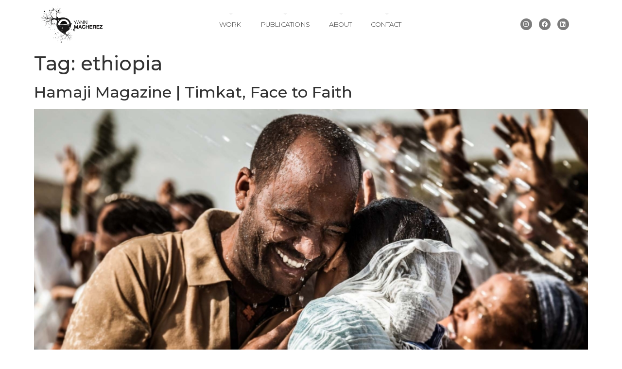

--- FILE ---
content_type: text/html; charset=UTF-8
request_url: https://yannmacherez.com/tag/ethiopia/
body_size: 11739
content:
<!doctype html>
<html lang="en-US">
<head>
	<meta charset="UTF-8">
	<meta name="viewport" content="width=device-width, initial-scale=1">
	<link rel="profile" href="https://gmpg.org/xfn/11">
	<title>ethiopia &#8211; Yann Macherez | Documentary Photographer</title>
<meta name='robots' content='max-image-preview:large' />
<link rel='dns-prefetch' href='//unpkg.com' />
<link rel='dns-prefetch' href='//npmcdn.com' />
<link rel='dns-prefetch' href='//cdn.jsdelivr.net' />
<link rel='dns-prefetch' href='//hcaptcha.com' />
<link rel='stylesheet' id='wp-block-library-css' href='https://yannmacherez.com/wp-includes/css/dist/block-library/style.min.css?ver=6.5.7' media='all' />
<style id='pdfemb-pdf-embedder-viewer-style-inline-css'>
.wp-block-pdfemb-pdf-embedder-viewer{max-width:none}

</style>
<style id='classic-theme-styles-inline-css'>
/*! This file is auto-generated */
.wp-block-button__link{color:#fff;background-color:#32373c;border-radius:9999px;box-shadow:none;text-decoration:none;padding:calc(.667em + 2px) calc(1.333em + 2px);font-size:1.125em}.wp-block-file__button{background:#32373c;color:#fff;text-decoration:none}
</style>
<style id='global-styles-inline-css'>
body{--wp--preset--color--black: #000000;--wp--preset--color--cyan-bluish-gray: #abb8c3;--wp--preset--color--white: #ffffff;--wp--preset--color--pale-pink: #f78da7;--wp--preset--color--vivid-red: #cf2e2e;--wp--preset--color--luminous-vivid-orange: #ff6900;--wp--preset--color--luminous-vivid-amber: #fcb900;--wp--preset--color--light-green-cyan: #7bdcb5;--wp--preset--color--vivid-green-cyan: #00d084;--wp--preset--color--pale-cyan-blue: #8ed1fc;--wp--preset--color--vivid-cyan-blue: #0693e3;--wp--preset--color--vivid-purple: #9b51e0;--wp--preset--gradient--vivid-cyan-blue-to-vivid-purple: linear-gradient(135deg,rgba(6,147,227,1) 0%,rgb(155,81,224) 100%);--wp--preset--gradient--light-green-cyan-to-vivid-green-cyan: linear-gradient(135deg,rgb(122,220,180) 0%,rgb(0,208,130) 100%);--wp--preset--gradient--luminous-vivid-amber-to-luminous-vivid-orange: linear-gradient(135deg,rgba(252,185,0,1) 0%,rgba(255,105,0,1) 100%);--wp--preset--gradient--luminous-vivid-orange-to-vivid-red: linear-gradient(135deg,rgba(255,105,0,1) 0%,rgb(207,46,46) 100%);--wp--preset--gradient--very-light-gray-to-cyan-bluish-gray: linear-gradient(135deg,rgb(238,238,238) 0%,rgb(169,184,195) 100%);--wp--preset--gradient--cool-to-warm-spectrum: linear-gradient(135deg,rgb(74,234,220) 0%,rgb(151,120,209) 20%,rgb(207,42,186) 40%,rgb(238,44,130) 60%,rgb(251,105,98) 80%,rgb(254,248,76) 100%);--wp--preset--gradient--blush-light-purple: linear-gradient(135deg,rgb(255,206,236) 0%,rgb(152,150,240) 100%);--wp--preset--gradient--blush-bordeaux: linear-gradient(135deg,rgb(254,205,165) 0%,rgb(254,45,45) 50%,rgb(107,0,62) 100%);--wp--preset--gradient--luminous-dusk: linear-gradient(135deg,rgb(255,203,112) 0%,rgb(199,81,192) 50%,rgb(65,88,208) 100%);--wp--preset--gradient--pale-ocean: linear-gradient(135deg,rgb(255,245,203) 0%,rgb(182,227,212) 50%,rgb(51,167,181) 100%);--wp--preset--gradient--electric-grass: linear-gradient(135deg,rgb(202,248,128) 0%,rgb(113,206,126) 100%);--wp--preset--gradient--midnight: linear-gradient(135deg,rgb(2,3,129) 0%,rgb(40,116,252) 100%);--wp--preset--font-size--small: 13px;--wp--preset--font-size--medium: 20px;--wp--preset--font-size--large: 36px;--wp--preset--font-size--x-large: 42px;--wp--preset--spacing--20: 0.44rem;--wp--preset--spacing--30: 0.67rem;--wp--preset--spacing--40: 1rem;--wp--preset--spacing--50: 1.5rem;--wp--preset--spacing--60: 2.25rem;--wp--preset--spacing--70: 3.38rem;--wp--preset--spacing--80: 5.06rem;--wp--preset--shadow--natural: 6px 6px 9px rgba(0, 0, 0, 0.2);--wp--preset--shadow--deep: 12px 12px 50px rgba(0, 0, 0, 0.4);--wp--preset--shadow--sharp: 6px 6px 0px rgba(0, 0, 0, 0.2);--wp--preset--shadow--outlined: 6px 6px 0px -3px rgba(255, 255, 255, 1), 6px 6px rgba(0, 0, 0, 1);--wp--preset--shadow--crisp: 6px 6px 0px rgba(0, 0, 0, 1);}:where(.is-layout-flex){gap: 0.5em;}:where(.is-layout-grid){gap: 0.5em;}body .is-layout-flex{display: flex;}body .is-layout-flex{flex-wrap: wrap;align-items: center;}body .is-layout-flex > *{margin: 0;}body .is-layout-grid{display: grid;}body .is-layout-grid > *{margin: 0;}:where(.wp-block-columns.is-layout-flex){gap: 2em;}:where(.wp-block-columns.is-layout-grid){gap: 2em;}:where(.wp-block-post-template.is-layout-flex){gap: 1.25em;}:where(.wp-block-post-template.is-layout-grid){gap: 1.25em;}.has-black-color{color: var(--wp--preset--color--black) !important;}.has-cyan-bluish-gray-color{color: var(--wp--preset--color--cyan-bluish-gray) !important;}.has-white-color{color: var(--wp--preset--color--white) !important;}.has-pale-pink-color{color: var(--wp--preset--color--pale-pink) !important;}.has-vivid-red-color{color: var(--wp--preset--color--vivid-red) !important;}.has-luminous-vivid-orange-color{color: var(--wp--preset--color--luminous-vivid-orange) !important;}.has-luminous-vivid-amber-color{color: var(--wp--preset--color--luminous-vivid-amber) !important;}.has-light-green-cyan-color{color: var(--wp--preset--color--light-green-cyan) !important;}.has-vivid-green-cyan-color{color: var(--wp--preset--color--vivid-green-cyan) !important;}.has-pale-cyan-blue-color{color: var(--wp--preset--color--pale-cyan-blue) !important;}.has-vivid-cyan-blue-color{color: var(--wp--preset--color--vivid-cyan-blue) !important;}.has-vivid-purple-color{color: var(--wp--preset--color--vivid-purple) !important;}.has-black-background-color{background-color: var(--wp--preset--color--black) !important;}.has-cyan-bluish-gray-background-color{background-color: var(--wp--preset--color--cyan-bluish-gray) !important;}.has-white-background-color{background-color: var(--wp--preset--color--white) !important;}.has-pale-pink-background-color{background-color: var(--wp--preset--color--pale-pink) !important;}.has-vivid-red-background-color{background-color: var(--wp--preset--color--vivid-red) !important;}.has-luminous-vivid-orange-background-color{background-color: var(--wp--preset--color--luminous-vivid-orange) !important;}.has-luminous-vivid-amber-background-color{background-color: var(--wp--preset--color--luminous-vivid-amber) !important;}.has-light-green-cyan-background-color{background-color: var(--wp--preset--color--light-green-cyan) !important;}.has-vivid-green-cyan-background-color{background-color: var(--wp--preset--color--vivid-green-cyan) !important;}.has-pale-cyan-blue-background-color{background-color: var(--wp--preset--color--pale-cyan-blue) !important;}.has-vivid-cyan-blue-background-color{background-color: var(--wp--preset--color--vivid-cyan-blue) !important;}.has-vivid-purple-background-color{background-color: var(--wp--preset--color--vivid-purple) !important;}.has-black-border-color{border-color: var(--wp--preset--color--black) !important;}.has-cyan-bluish-gray-border-color{border-color: var(--wp--preset--color--cyan-bluish-gray) !important;}.has-white-border-color{border-color: var(--wp--preset--color--white) !important;}.has-pale-pink-border-color{border-color: var(--wp--preset--color--pale-pink) !important;}.has-vivid-red-border-color{border-color: var(--wp--preset--color--vivid-red) !important;}.has-luminous-vivid-orange-border-color{border-color: var(--wp--preset--color--luminous-vivid-orange) !important;}.has-luminous-vivid-amber-border-color{border-color: var(--wp--preset--color--luminous-vivid-amber) !important;}.has-light-green-cyan-border-color{border-color: var(--wp--preset--color--light-green-cyan) !important;}.has-vivid-green-cyan-border-color{border-color: var(--wp--preset--color--vivid-green-cyan) !important;}.has-pale-cyan-blue-border-color{border-color: var(--wp--preset--color--pale-cyan-blue) !important;}.has-vivid-cyan-blue-border-color{border-color: var(--wp--preset--color--vivid-cyan-blue) !important;}.has-vivid-purple-border-color{border-color: var(--wp--preset--color--vivid-purple) !important;}.has-vivid-cyan-blue-to-vivid-purple-gradient-background{background: var(--wp--preset--gradient--vivid-cyan-blue-to-vivid-purple) !important;}.has-light-green-cyan-to-vivid-green-cyan-gradient-background{background: var(--wp--preset--gradient--light-green-cyan-to-vivid-green-cyan) !important;}.has-luminous-vivid-amber-to-luminous-vivid-orange-gradient-background{background: var(--wp--preset--gradient--luminous-vivid-amber-to-luminous-vivid-orange) !important;}.has-luminous-vivid-orange-to-vivid-red-gradient-background{background: var(--wp--preset--gradient--luminous-vivid-orange-to-vivid-red) !important;}.has-very-light-gray-to-cyan-bluish-gray-gradient-background{background: var(--wp--preset--gradient--very-light-gray-to-cyan-bluish-gray) !important;}.has-cool-to-warm-spectrum-gradient-background{background: var(--wp--preset--gradient--cool-to-warm-spectrum) !important;}.has-blush-light-purple-gradient-background{background: var(--wp--preset--gradient--blush-light-purple) !important;}.has-blush-bordeaux-gradient-background{background: var(--wp--preset--gradient--blush-bordeaux) !important;}.has-luminous-dusk-gradient-background{background: var(--wp--preset--gradient--luminous-dusk) !important;}.has-pale-ocean-gradient-background{background: var(--wp--preset--gradient--pale-ocean) !important;}.has-electric-grass-gradient-background{background: var(--wp--preset--gradient--electric-grass) !important;}.has-midnight-gradient-background{background: var(--wp--preset--gradient--midnight) !important;}.has-small-font-size{font-size: var(--wp--preset--font-size--small) !important;}.has-medium-font-size{font-size: var(--wp--preset--font-size--medium) !important;}.has-large-font-size{font-size: var(--wp--preset--font-size--large) !important;}.has-x-large-font-size{font-size: var(--wp--preset--font-size--x-large) !important;}
.wp-block-navigation a:where(:not(.wp-element-button)){color: inherit;}
:where(.wp-block-post-template.is-layout-flex){gap: 1.25em;}:where(.wp-block-post-template.is-layout-grid){gap: 1.25em;}
:where(.wp-block-columns.is-layout-flex){gap: 2em;}:where(.wp-block-columns.is-layout-grid){gap: 2em;}
.wp-block-pullquote{font-size: 1.5em;line-height: 1.6;}
</style>
<link rel='stylesheet' id='aos_css-css' href='https://unpkg.com/aos@2.3.1/dist/aos.css?ver=all' media='all' />
<link rel='stylesheet' id='hello-elementor-css' href='https://yannmacherez.com/wp-content/themes/hello-elementor/style.min.css?ver=3.0.1' media='all' />
<link rel='stylesheet' id='hello-elementor-theme-style-css' href='https://yannmacherez.com/wp-content/themes/hello-elementor/theme.min.css?ver=3.0.1' media='all' />
<link rel='stylesheet' id='hello-elementor-header-footer-css' href='https://yannmacherez.com/wp-content/themes/hello-elementor/header-footer.min.css?ver=3.0.1' media='all' />
<link rel='stylesheet' id='elementor-frontend-css' href='https://yannmacherez.com/wp-content/plugins/elementor/assets/css/frontend-lite.min.css?ver=3.21.3' media='all' />
<link rel='stylesheet' id='elementor-post-4312-css' href='https://yannmacherez.com/wp-content/uploads/elementor/css/post-4312.css?ver=1715939457' media='all' />
<link rel='stylesheet' id='elementor-icons-css' href='https://yannmacherez.com/wp-content/plugins/elementor/assets/lib/eicons/css/elementor-icons.min.css?ver=5.29.0' media='all' />
<link rel='stylesheet' id='swiper-css' href='https://yannmacherez.com/wp-content/plugins/elementor/assets/lib/swiper/v8/css/swiper.min.css?ver=8.4.5' media='all' />
<link rel='stylesheet' id='elementor-pro-css' href='https://yannmacherez.com/wp-content/plugins/elementor-pro/assets/css/frontend-lite.min.css?ver=3.21.1' media='all' />
<link rel='stylesheet' id='elementor-post-4395-css' href='https://yannmacherez.com/wp-content/uploads/elementor/css/post-4395.css?ver=1715939457' media='all' />
<link rel='stylesheet' id='elementor-post-4351-css' href='https://yannmacherez.com/wp-content/uploads/elementor/css/post-4351.css?ver=1715939457' media='all' />
<link rel='stylesheet' id='elementor-post-4963-css' href='https://yannmacherez.com/wp-content/uploads/elementor/css/post-4963.css?ver=1715939457' media='all' />
<link rel='stylesheet' id='elementor-post-4924-css' href='https://yannmacherez.com/wp-content/uploads/elementor/css/post-4924.css?ver=1715939457' media='all' />
<link rel='stylesheet' id='hello-elementor-child-style-css' href='https://yannmacherez.com/wp-content/themes/ym-theme/style.css?v=1767985481&#038;ver=6.5.7' media='all' />
<link rel='stylesheet' id='google-fonts-1-css' href='https://fonts.googleapis.com/css?family=Montserrat%3A100%2C100italic%2C200%2C200italic%2C300%2C300italic%2C400%2C400italic%2C500%2C500italic%2C600%2C600italic%2C700%2C700italic%2C800%2C800italic%2C900%2C900italic&#038;display=swap&#038;ver=6.5.7' media='all' />
<link rel='stylesheet' id='elementor-icons-shared-0-css' href='https://yannmacherez.com/wp-content/plugins/elementor/assets/lib/font-awesome/css/fontawesome.min.css?ver=5.15.3' media='all' />
<link rel='stylesheet' id='elementor-icons-fa-solid-css' href='https://yannmacherez.com/wp-content/plugins/elementor/assets/lib/font-awesome/css/solid.min.css?ver=5.15.3' media='all' />
<link rel='stylesheet' id='elementor-icons-fa-brands-css' href='https://yannmacherez.com/wp-content/plugins/elementor/assets/lib/font-awesome/css/brands.min.css?ver=5.15.3' media='all' />
<link rel="preconnect" href="https://fonts.gstatic.com/" crossorigin><script src="https://yannmacherez.com/wp-includes/js/jquery/jquery.min.js?ver=3.7.1" id="jquery-core-js"></script>
<script src="https://yannmacherez.com/wp-includes/js/jquery/jquery-migrate.min.js?ver=3.4.1" id="jquery-migrate-js"></script>
<script src="https://unpkg.com/aos@2.3.1/dist/aos.js?ver=all" id="aos-js"></script>
<script src="https://cdn.jsdelivr.net/npm/hc-sticky@2.2.7/dist/hc-sticky.min.js?ver=6.5.7" id="sticky-js-js"></script>
<link rel="https://api.w.org/" href="https://yannmacherez.com/wp-json/" /><link rel="alternate" type="application/json" href="https://yannmacherez.com/wp-json/wp/v2/tags/450" /><link rel="EditURI" type="application/rsd+xml" title="RSD" href="https://yannmacherez.com/xmlrpc.php?rsd" />
<meta name="generator" content="WordPress 6.5.7" />
<style>
.h-captcha{position:relative;display:block;margin-bottom:2rem;padding:0;clear:both}.h-captcha[data-size="normal"]{width:303px;height:78px}.h-captcha[data-size="compact"]{width:164px;height:144px}.h-captcha[data-size="invisible"]{display:none}.h-captcha::before{content:'';display:block;position:absolute;top:0;left:0;background:url(https://yannmacherez.com/wp-content/plugins/hcaptcha-for-forms-and-more/assets/images/hcaptcha-div-logo.svg) no-repeat;border:1px solid #fff0;border-radius:4px}.h-captcha[data-size="normal"]::before{width:300px;height:74px;background-position:94% 28%}.h-captcha[data-size="compact"]::before{width:156px;height:136px;background-position:50% 79%}.h-captcha[data-theme="light"]::before,body.is-light-theme .h-captcha[data-theme="auto"]::before,.h-captcha[data-theme="auto"]::before{background-color:#fafafa;border:1px solid #e0e0e0}.h-captcha[data-theme="dark"]::before,body.is-dark-theme .h-captcha[data-theme="auto"]::before,html.wp-dark-mode-active .h-captcha[data-theme="auto"]::before,html.drdt-dark-mode .h-captcha[data-theme="auto"]::before{background-image:url(https://yannmacherez.com/wp-content/plugins/hcaptcha-for-forms-and-more/assets/images/hcaptcha-div-logo-white.svg);background-repeat:no-repeat;background-color:#333;border:1px solid #f5f5f5}.h-captcha[data-size="invisible"]::before{display:none}.h-captcha iframe{position:relative}div[style*="z-index: 2147483647"] div[style*="border-width: 11px"][style*="position: absolute"][style*="pointer-events: none"]{border-style:none}
</style>
<style>
.elementor-widget-login .h-captcha{margin-bottom:0}
</style>
<meta name="generator" content="Elementor 3.21.3; features: e_optimized_assets_loading, e_optimized_css_loading, additional_custom_breakpoints; settings: css_print_method-external, google_font-enabled, font_display-swap">
<style>
.elementor-field-type-hcaptcha .elementor-field{background:transparent!important}.elementor-field-type-hcaptcha .h-captcha{margin-bottom:unset}
</style>
<link rel="icon" href="https://yannmacherez.com/wp-content/uploads/2017/09/cropped-Sans-titre-1-1-32x32.png" sizes="32x32" />
<link rel="icon" href="https://yannmacherez.com/wp-content/uploads/2017/09/cropped-Sans-titre-1-1-192x192.png" sizes="192x192" />
<link rel="apple-touch-icon" href="https://yannmacherez.com/wp-content/uploads/2017/09/cropped-Sans-titre-1-1-180x180.png" />
<meta name="msapplication-TileImage" content="https://yannmacherez.com/wp-content/uploads/2017/09/cropped-Sans-titre-1-1-270x270.png" />
</head>
<body class="archive tag tag-ethiopia tag-450 elementor-default elementor-kit-4312">


<a class="skip-link screen-reader-text" href="#content">Skip to content</a>

		<div data-elementor-type="header" data-elementor-id="4395" class="elementor elementor-4395 elementor-location-header" data-elementor-post-type="elementor_library">
					<section class="elementor-section elementor-top-section elementor-element elementor-element-32391aca elementor-section-boxed elementor-section-height-default elementor-section-height-default" data-id="32391aca" data-element_type="section" data-settings="{&quot;background_background&quot;:&quot;classic&quot;,&quot;sticky&quot;:&quot;top&quot;,&quot;sticky_on&quot;:[&quot;desktop&quot;,&quot;tablet&quot;,&quot;mobile&quot;],&quot;sticky_offset&quot;:0,&quot;sticky_effects_offset&quot;:0}">
						<div class="elementor-container elementor-column-gap-default">
					<div class="elementor-column elementor-col-33 elementor-top-column elementor-element elementor-element-32750fb3" data-id="32750fb3" data-element_type="column">
			<div class="elementor-widget-wrap elementor-element-populated">
						<div class="elementor-element elementor-element-5825c553 elementor-widget elementor-widget-image" data-id="5825c553" data-element_type="widget" data-widget_type="image.default">
				<div class="elementor-widget-container">
			<style>/*! elementor - v3.21.0 - 25-04-2024 */
.elementor-widget-image{text-align:center}.elementor-widget-image a{display:inline-block}.elementor-widget-image a img[src$=".svg"]{width:48px}.elementor-widget-image img{vertical-align:middle;display:inline-block}</style>											<a href="https://yannmacherez.com">
							<img fetchpriority="high" width="504" height="265" src="https://yannmacherez.com/wp-content/uploads/2023/10/logo.png" class="attachment-full size-full wp-image-4394" alt="" srcset="https://yannmacherez.com/wp-content/uploads/2023/10/logo.png 504w, https://yannmacherez.com/wp-content/uploads/2023/10/logo-500x263.png 500w, https://yannmacherez.com/wp-content/uploads/2023/10/logo-300x158.png 300w" sizes="(max-width: 504px) 100vw, 504px" />								</a>
													</div>
				</div>
					</div>
		</div>
				<div class="elementor-column elementor-col-33 elementor-top-column elementor-element elementor-element-2bd75faf" data-id="2bd75faf" data-element_type="column">
			<div class="elementor-widget-wrap elementor-element-populated">
						<div class="elementor-element elementor-element-74804491 upc elementor-nav-menu__align-center elementor-hidden-tablet elementor-hidden-mobile elementor-nav-menu--dropdown-tablet elementor-nav-menu__text-align-aside elementor-nav-menu--toggle elementor-nav-menu--burger elementor-widget elementor-widget-nav-menu" data-id="74804491" data-element_type="widget" data-settings="{&quot;layout&quot;:&quot;horizontal&quot;,&quot;submenu_icon&quot;:{&quot;value&quot;:&quot;&lt;i class=\&quot;fas fa-caret-down\&quot;&gt;&lt;\/i&gt;&quot;,&quot;library&quot;:&quot;fa-solid&quot;},&quot;toggle&quot;:&quot;burger&quot;}" data-widget_type="nav-menu.default">
				<div class="elementor-widget-container">
			<link rel="stylesheet" href="https://yannmacherez.com/wp-content/plugins/elementor-pro/assets/css/widget-nav-menu.min.css">			<nav class="elementor-nav-menu--main elementor-nav-menu__container elementor-nav-menu--layout-horizontal e--pointer-none">
				<ul id="menu-1-74804491" class="elementor-nav-menu"><li class="menu-item menu-item-type-post_type menu-item-object-page menu-item-4428"><a href="https://yannmacherez.com/commissioned-work/" class="elementor-item">Work</a></li>
<li class="menu-item menu-item-type-post_type menu-item-object-page menu-item-4424"><a href="https://yannmacherez.com/publications/" class="elementor-item">Publications</a></li>
<li class="menu-item menu-item-type-post_type menu-item-object-page menu-item-4427"><a href="https://yannmacherez.com/about/" class="elementor-item">About</a></li>
<li class="menu-item menu-item-type-post_type menu-item-object-page menu-item-4426"><a href="https://yannmacherez.com/contact/" class="elementor-item">Contact</a></li>
</ul>			</nav>
					<div class="elementor-menu-toggle" role="button" tabindex="0" aria-label="Menu Toggle" aria-expanded="false">
			<i aria-hidden="true" role="presentation" class="elementor-menu-toggle__icon--open eicon-menu-bar"></i><i aria-hidden="true" role="presentation" class="elementor-menu-toggle__icon--close eicon-close"></i>			<span class="elementor-screen-only">Menu</span>
		</div>
					<nav class="elementor-nav-menu--dropdown elementor-nav-menu__container" aria-hidden="true">
				<ul id="menu-2-74804491" class="elementor-nav-menu"><li class="menu-item menu-item-type-post_type menu-item-object-page menu-item-4428"><a href="https://yannmacherez.com/commissioned-work/" class="elementor-item" tabindex="-1">Work</a></li>
<li class="menu-item menu-item-type-post_type menu-item-object-page menu-item-4424"><a href="https://yannmacherez.com/publications/" class="elementor-item" tabindex="-1">Publications</a></li>
<li class="menu-item menu-item-type-post_type menu-item-object-page menu-item-4427"><a href="https://yannmacherez.com/about/" class="elementor-item" tabindex="-1">About</a></li>
<li class="menu-item menu-item-type-post_type menu-item-object-page menu-item-4426"><a href="https://yannmacherez.com/contact/" class="elementor-item" tabindex="-1">Contact</a></li>
</ul>			</nav>
				</div>
				</div>
				<div class="elementor-element elementor-element-5b74f34e elementor-align-right elementor-hidden-desktop elementor-tablet-align-right elementor-widget elementor-widget-button" data-id="5b74f34e" data-element_type="widget" data-widget_type="button.default">
				<div class="elementor-widget-container">
					<div class="elementor-button-wrapper">
			<a class="elementor-button elementor-button-link elementor-size-sm" href="#elementor-action%3Aaction%3Dpopup%3Aopen%26settings%3DeyJpZCI6IjQwODIiLCJ0b2dnbGUiOmZhbHNlfQ%3D%3D">
						<span class="elementor-button-content-wrapper">
						<span class="elementor-button-icon elementor-align-icon-left">
				<i aria-hidden="true" class="fas fa-bars"></i>			</span>
								</span>
					</a>
		</div>
				</div>
				</div>
					</div>
		</div>
				<div class="elementor-column elementor-col-33 elementor-top-column elementor-element elementor-element-b4b9ece" data-id="b4b9ece" data-element_type="column">
			<div class="elementor-widget-wrap elementor-element-populated">
						<div class="elementor-element elementor-element-a2a099d elementor-shape-circle e-grid-align-mobile-right elementor-grid-0 e-grid-align-center elementor-widget elementor-widget-social-icons" data-id="a2a099d" data-element_type="widget" data-widget_type="social-icons.default">
				<div class="elementor-widget-container">
			<style>/*! elementor - v3.21.0 - 25-04-2024 */
.elementor-widget-social-icons.elementor-grid-0 .elementor-widget-container,.elementor-widget-social-icons.elementor-grid-mobile-0 .elementor-widget-container,.elementor-widget-social-icons.elementor-grid-tablet-0 .elementor-widget-container{line-height:1;font-size:0}.elementor-widget-social-icons:not(.elementor-grid-0):not(.elementor-grid-tablet-0):not(.elementor-grid-mobile-0) .elementor-grid{display:inline-grid}.elementor-widget-social-icons .elementor-grid{grid-column-gap:var(--grid-column-gap,5px);grid-row-gap:var(--grid-row-gap,5px);grid-template-columns:var(--grid-template-columns);justify-content:var(--justify-content,center);justify-items:var(--justify-content,center)}.elementor-icon.elementor-social-icon{font-size:var(--icon-size,25px);line-height:var(--icon-size,25px);width:calc(var(--icon-size, 25px) + 2 * var(--icon-padding, .5em));height:calc(var(--icon-size, 25px) + 2 * var(--icon-padding, .5em))}.elementor-social-icon{--e-social-icon-icon-color:#fff;display:inline-flex;background-color:#69727d;align-items:center;justify-content:center;text-align:center;cursor:pointer}.elementor-social-icon i{color:var(--e-social-icon-icon-color)}.elementor-social-icon svg{fill:var(--e-social-icon-icon-color)}.elementor-social-icon:last-child{margin:0}.elementor-social-icon:hover{opacity:.9;color:#fff}.elementor-social-icon-android{background-color:#a4c639}.elementor-social-icon-apple{background-color:#999}.elementor-social-icon-behance{background-color:#1769ff}.elementor-social-icon-bitbucket{background-color:#205081}.elementor-social-icon-codepen{background-color:#000}.elementor-social-icon-delicious{background-color:#39f}.elementor-social-icon-deviantart{background-color:#05cc47}.elementor-social-icon-digg{background-color:#005be2}.elementor-social-icon-dribbble{background-color:#ea4c89}.elementor-social-icon-elementor{background-color:#d30c5c}.elementor-social-icon-envelope{background-color:#ea4335}.elementor-social-icon-facebook,.elementor-social-icon-facebook-f{background-color:#3b5998}.elementor-social-icon-flickr{background-color:#0063dc}.elementor-social-icon-foursquare{background-color:#2d5be3}.elementor-social-icon-free-code-camp,.elementor-social-icon-freecodecamp{background-color:#006400}.elementor-social-icon-github{background-color:#333}.elementor-social-icon-gitlab{background-color:#e24329}.elementor-social-icon-globe{background-color:#69727d}.elementor-social-icon-google-plus,.elementor-social-icon-google-plus-g{background-color:#dd4b39}.elementor-social-icon-houzz{background-color:#7ac142}.elementor-social-icon-instagram{background-color:#262626}.elementor-social-icon-jsfiddle{background-color:#487aa2}.elementor-social-icon-link{background-color:#818a91}.elementor-social-icon-linkedin,.elementor-social-icon-linkedin-in{background-color:#0077b5}.elementor-social-icon-medium{background-color:#00ab6b}.elementor-social-icon-meetup{background-color:#ec1c40}.elementor-social-icon-mixcloud{background-color:#273a4b}.elementor-social-icon-odnoklassniki{background-color:#f4731c}.elementor-social-icon-pinterest{background-color:#bd081c}.elementor-social-icon-product-hunt{background-color:#da552f}.elementor-social-icon-reddit{background-color:#ff4500}.elementor-social-icon-rss{background-color:#f26522}.elementor-social-icon-shopping-cart{background-color:#4caf50}.elementor-social-icon-skype{background-color:#00aff0}.elementor-social-icon-slideshare{background-color:#0077b5}.elementor-social-icon-snapchat{background-color:#fffc00}.elementor-social-icon-soundcloud{background-color:#f80}.elementor-social-icon-spotify{background-color:#2ebd59}.elementor-social-icon-stack-overflow{background-color:#fe7a15}.elementor-social-icon-steam{background-color:#00adee}.elementor-social-icon-stumbleupon{background-color:#eb4924}.elementor-social-icon-telegram{background-color:#2ca5e0}.elementor-social-icon-threads{background-color:#000}.elementor-social-icon-thumb-tack{background-color:#1aa1d8}.elementor-social-icon-tripadvisor{background-color:#589442}.elementor-social-icon-tumblr{background-color:#35465c}.elementor-social-icon-twitch{background-color:#6441a5}.elementor-social-icon-twitter{background-color:#1da1f2}.elementor-social-icon-viber{background-color:#665cac}.elementor-social-icon-vimeo{background-color:#1ab7ea}.elementor-social-icon-vk{background-color:#45668e}.elementor-social-icon-weibo{background-color:#dd2430}.elementor-social-icon-weixin{background-color:#31a918}.elementor-social-icon-whatsapp{background-color:#25d366}.elementor-social-icon-wordpress{background-color:#21759b}.elementor-social-icon-x-twitter{background-color:#000}.elementor-social-icon-xing{background-color:#026466}.elementor-social-icon-yelp{background-color:#af0606}.elementor-social-icon-youtube{background-color:#cd201f}.elementor-social-icon-500px{background-color:#0099e5}.elementor-shape-rounded .elementor-icon.elementor-social-icon{border-radius:10%}.elementor-shape-circle .elementor-icon.elementor-social-icon{border-radius:50%}</style>		<div class="elementor-social-icons-wrapper elementor-grid">
							<span class="elementor-grid-item">
					<a class="elementor-icon elementor-social-icon elementor-social-icon-instagram elementor-repeater-item-15627c6" href="https://www.instagram.com/yannmacherez/?hl=fr" target="_blank">
						<span class="elementor-screen-only">Instagram</span>
						<i class="fab fa-instagram"></i>					</a>
				</span>
							<span class="elementor-grid-item">
					<a class="elementor-icon elementor-social-icon elementor-social-icon-facebook elementor-repeater-item-eb4b6e0" href="https://www.facebook.com/YannMacherezPhotography/?locale=fr_FR" target="_blank">
						<span class="elementor-screen-only">Facebook</span>
						<i class="fab fa-facebook"></i>					</a>
				</span>
							<span class="elementor-grid-item">
					<a class="elementor-icon elementor-social-icon elementor-social-icon-linkedin elementor-repeater-item-2739a0a" href="https://za.linkedin.com/in/yannmacherez" target="_blank">
						<span class="elementor-screen-only">Linkedin</span>
						<i class="fab fa-linkedin"></i>					</a>
				</span>
					</div>
				</div>
				</div>
					</div>
		</div>
					</div>
		</section>
				</div>
		<main id="content" class="site-main">

			<header class="page-header">
			<h1 class="entry-title">Tag: <span>ethiopia</span></h1>		</header>
	
	<div class="page-content">
					<article class="post">
				<h2 class="entry-title"><a href="https://yannmacherez.com/one-day-in-addis-abeba/">Hamaji Magazine | Timkat, Face to Faith</a></h2><a href="https://yannmacherez.com/one-day-in-addis-abeba/"><img width="800" height="534" src="https://yannmacherez.com/wp-content/uploads/2023/10/IMG_8406-3-1024x683.jpg" class="attachment-large size-large wp-post-image" alt="" decoding="async" srcset="https://yannmacherez.com/wp-content/uploads/2023/10/IMG_8406-3-1024x683.jpg 1024w, https://yannmacherez.com/wp-content/uploads/2023/10/IMG_8406-3-500x333.jpg 500w, https://yannmacherez.com/wp-content/uploads/2023/10/IMG_8406-3-700x467.jpg 700w, https://yannmacherez.com/wp-content/uploads/2023/10/IMG_8406-3-300x200.jpg 300w, https://yannmacherez.com/wp-content/uploads/2023/10/IMG_8406-3-768x512.jpg 768w, https://yannmacherez.com/wp-content/uploads/2023/10/IMG_8406-3-1536x1024.jpg 1536w, https://yannmacherez.com/wp-content/uploads/2023/10/IMG_8406-3.jpg 2048w" sizes="(max-width: 800px) 100vw, 800px" /></a><p>Last January, in Addis Ababa, millions of Orthodox Christians got together to commemorate the baptism of Christ. This celebration, the Timkat, which corresponds to the Epiphany, generally takes place around the 19th of January. Although this religious festival is celebrated by Christians all over the world, it has a special significance in Ethiopia, where it is the most important [&hellip;]</p>
			</article>
			</div>

	
	
</main>
		<div data-elementor-type="footer" data-elementor-id="4351" class="elementor elementor-4351 elementor-location-footer" data-elementor-post-type="elementor_library">
					<section class="elementor-section elementor-top-section elementor-element elementor-element-5c992062 elementor-section-boxed elementor-section-height-default elementor-section-height-default" data-id="5c992062" data-element_type="section">
						<div class="elementor-container elementor-column-gap-default">
					<div class="elementor-column elementor-col-100 elementor-top-column elementor-element elementor-element-6be9109e" data-id="6be9109e" data-element_type="column">
			<div class="elementor-widget-wrap elementor-element-populated">
						<div class="elementor-element elementor-element-24649299 upc elementor-widget elementor-widget-text-editor" data-id="24649299" data-element_type="widget" data-widget_type="text-editor.default">
				<div class="elementor-widget-container">
			<style>/*! elementor - v3.21.0 - 25-04-2024 */
.elementor-widget-text-editor.elementor-drop-cap-view-stacked .elementor-drop-cap{background-color:#69727d;color:#fff}.elementor-widget-text-editor.elementor-drop-cap-view-framed .elementor-drop-cap{color:#69727d;border:3px solid;background-color:transparent}.elementor-widget-text-editor:not(.elementor-drop-cap-view-default) .elementor-drop-cap{margin-top:8px}.elementor-widget-text-editor:not(.elementor-drop-cap-view-default) .elementor-drop-cap-letter{width:1em;height:1em}.elementor-widget-text-editor .elementor-drop-cap{float:left;text-align:center;line-height:1;font-size:50px}.elementor-widget-text-editor .elementor-drop-cap-letter{display:inline-block}</style>				<p>Copyright © 2023 <a href="http://www.yannmacherez.com" target="_blank" rel="noopener">Yann Macherez</a>.</p>						</div>
				</div>
					</div>
		</div>
					</div>
		</section>
				</div>
		
		<div data-elementor-type="popup" data-elementor-id="4963" class="elementor elementor-4963 elementor-location-popup" data-elementor-settings="{&quot;entrance_animation&quot;:&quot;fadeInRight&quot;,&quot;exit_animation&quot;:&quot;fadeInRight&quot;,&quot;entrance_animation_duration&quot;:{&quot;unit&quot;:&quot;px&quot;,&quot;size&quot;:0.4,&quot;sizes&quot;:[]},&quot;open_selector&quot;:&quot;a[href=\&quot;#modal-finition-guide\&quot;]&quot;,&quot;a11y_navigation&quot;:&quot;yes&quot;,&quot;triggers&quot;:[],&quot;timing&quot;:[]}" data-elementor-post-type="elementor_library">
			<div class="elementor-element elementor-element-bd2cecf e-flex e-con-boxed e-con e-parent" data-id="bd2cecf" data-element_type="container">
					<div class="e-con-inner">
				<div class="elementor-element elementor-element-6b73379 elementor-widget elementor-widget-heading" data-id="6b73379" data-element_type="widget" data-widget_type="heading.default">
				<div class="elementor-widget-container">
			<style>/*! elementor - v3.21.0 - 25-04-2024 */
.elementor-heading-title{padding:0;margin:0;line-height:1}.elementor-widget-heading .elementor-heading-title[class*=elementor-size-]>a{color:inherit;font-size:inherit;line-height:inherit}.elementor-widget-heading .elementor-heading-title.elementor-size-small{font-size:15px}.elementor-widget-heading .elementor-heading-title.elementor-size-medium{font-size:19px}.elementor-widget-heading .elementor-heading-title.elementor-size-large{font-size:29px}.elementor-widget-heading .elementor-heading-title.elementor-size-xl{font-size:39px}.elementor-widget-heading .elementor-heading-title.elementor-size-xxl{font-size:59px}</style><h2 class="elementor-heading-title elementor-size-default">About finitons</h2>		</div>
				</div>
					</div>
				</div>
		<div class="elementor-element elementor-element-45d7b0f e-flex e-con-boxed e-con e-parent" data-id="45d7b0f" data-element_type="container">
					<div class="e-con-inner">
		<div class="elementor-element elementor-element-d00f922 e-con-full e-flex e-con e-child" data-id="d00f922" data-element_type="container">
				<div class="elementor-element elementor-element-4ffb5bc elementor-widget elementor-widget-heading" data-id="4ffb5bc" data-element_type="widget" data-widget_type="heading.default">
				<div class="elementor-widget-container">
			<h3 class="elementor-heading-title elementor-size-default">CONTRECOLLAGE</h3>		</div>
				</div>
				<div class="elementor-element elementor-element-51b6197 mb-0 elementor-widget elementor-widget-text-editor" data-id="51b6197" data-element_type="widget" data-widget_type="text-editor.default">
				<div class="elementor-widget-container">
							<p>sur alu-Dibond</p>						</div>
				</div>
				</div>
		<div class="elementor-element elementor-element-d02813b e-con-full e-flex e-con e-child" data-id="d02813b" data-element_type="container">
				<div class="elementor-element elementor-element-35766fb mb-0 elementor-widget elementor-widget-image" data-id="35766fb" data-element_type="widget" data-widget_type="image.default">
				<div class="elementor-widget-container">
													<img width="500" height="375" src="https://yannmacherez.com/wp-content/uploads/2023/11/alu-dibond-2.jpg" class="attachment-full size-full wp-image-4971" alt="" srcset="https://yannmacherez.com/wp-content/uploads/2023/11/alu-dibond-2.jpg 500w, https://yannmacherez.com/wp-content/uploads/2023/11/alu-dibond-2-300x225.jpg 300w" sizes="(max-width: 500px) 100vw, 500px" />													</div>
				</div>
				</div>
		<div class="elementor-element elementor-element-e17ca09 e-con-full e-flex e-con e-child" data-id="e17ca09" data-element_type="container">
				<div class="elementor-element elementor-element-88ce515 elementor-widget elementor-widget-heading" data-id="88ce515" data-element_type="widget" data-widget_type="heading.default">
				<div class="elementor-widget-container">
			<h3 class="elementor-heading-title elementor-size-default">L'alu-Dibond, un matériau stable pour votre impression photo</h3>		</div>
				</div>
				<div class="elementor-element elementor-element-0a74368 mb-0 elementor-widget elementor-widget-text-editor" data-id="0a74368" data-element_type="widget" data-widget_type="text-editor.default">
				<div class="elementor-widget-container">
							<p>Lalu dibond est une plaque composite de 3 mm depaisseur composee de trois couches : deux plaques en aluminium recouvertes de blanc platine entourant un noyau en polyethylene noir. Visuellement, les cotes du tableau apparaissent en noir. Votre photo imprimee sur alu dibond est une impression premium, stable et<br />hautement durable. La legerete de ce support le rend parfaitement adaptee aux grands formats et /ou aux murs fragiles.</p>						</div>
				</div>
				<div class="elementor-element elementor-element-9bdbd5d mb-0 elementor-widget elementor-widget-text-editor" data-id="9bdbd5d" data-element_type="widget" data-widget_type="text-editor.default">
				<div class="elementor-widget-container">
							Les tarifs sont determines par trois elements : les frais de production (equipement, assurance, loyer), les frais de photographie (ou frais de creation) et les frais de licence (ou frais dutilisation). Des frais supplementaires sont a
prevoir pour la livraison (varie selon la taille) et le systeme d&#8217;accroche. Chaque photo comporte un nombres limite d&#8217;exemplaires (30).						</div>
				</div>
				</div>
					</div>
				</div>
		<div class="elementor-element elementor-element-5736651 e-flex e-con-boxed e-con e-parent" data-id="5736651" data-element_type="container">
					<div class="e-con-inner">
		<div class="elementor-element elementor-element-c79b5d9 e-con-full e-flex e-con e-child" data-id="c79b5d9" data-element_type="container">
				<div class="elementor-element elementor-element-e5960c3 elementor-widget elementor-widget-heading" data-id="e5960c3" data-element_type="widget" data-widget_type="heading.default">
				<div class="elementor-widget-container">
			<h3 class="elementor-heading-title elementor-size-default">ENCADREMENT</h3>		</div>
				</div>
				<div class="elementor-element elementor-element-48eb324 mb-0 elementor-widget elementor-widget-text-editor" data-id="48eb324" data-element_type="widget" data-widget_type="text-editor.default">
				<div class="elementor-widget-container">
							<p>Avec Passe-Partout</p>						</div>
				</div>
				</div>
		<div class="elementor-element elementor-element-04026e6 e-con-full e-flex e-con e-child" data-id="04026e6" data-element_type="container">
				<div class="elementor-element elementor-element-da293ad mb-0 elementor-widget elementor-widget-image" data-id="da293ad" data-element_type="widget" data-widget_type="image.default">
				<div class="elementor-widget-container">
													<img width="500" height="375" src="https://yannmacherez.com/wp-content/uploads/2023/11/cadre-1.jpg" class="attachment-full size-full wp-image-4977" alt="Cadre en bois" srcset="https://yannmacherez.com/wp-content/uploads/2023/11/cadre-1.jpg 500w, https://yannmacherez.com/wp-content/uploads/2023/11/cadre-1-300x225.jpg 300w" sizes="(max-width: 500px) 100vw, 500px" />													</div>
				</div>
				</div>
		<div class="elementor-element elementor-element-5bca167 e-con-full e-flex e-con e-child" data-id="5bca167" data-element_type="container">
				<div class="elementor-element elementor-element-da82eae elementor-widget elementor-widget-heading" data-id="da82eae" data-element_type="widget" data-widget_type="heading.default">
				<div class="elementor-widget-container">
			<h3 class="elementor-heading-title elementor-size-default">Le classique cadre en bois avec passe-partout</h3>		</div>
				</div>
				<div class="elementor-element elementor-element-193144e mb-0 elementor-widget elementor-widget-text-editor" data-id="193144e" data-element_type="widget" data-widget_type="text-editor.default">
				<div class="elementor-widget-container">
							Vous souhaitez présenter vos photos préférées de manière traditionnelle, rehaussées de passe-partout raffinés et de cadres classique. Composez un ensemble harmonieux et parfaitement assorti aux couleurs de votre tirage photo avec divers matériaux, couleurs: choisissez entre un cadre en bois de couleur noir, blanc ou naturel.						</div>
				</div>
				<div class="elementor-element elementor-element-a0d638c mb-0 elementor-widget elementor-widget-text-editor" data-id="a0d638c" data-element_type="widget" data-widget_type="text-editor.default">
				<div class="elementor-widget-container">
							Pour que vos photos soient mises en valeur tel que vous le souhaitez, nous vous proposons quatre variantes de verre : alors que le verre flotté version brillante est considéré comme le classique pour les présentations de galerie, sa version mate évite les reflets gênants.						</div>
				</div>
				<div class="elementor-element elementor-element-3c445c8 mb-0 elementor-widget elementor-widget-text-editor" data-id="3c445c8" data-element_type="widget" data-widget_type="text-editor.default">
				<div class="elementor-widget-container">
							Les tarifs sont déterminés par trois éléments : Les frais de production (équipement, assurance, loyer), les frais de photographie (ou frais de création) et les frais de licence (ou frais d’utilisation). Des frais supplémentaires sont a prévoir pour la livraison (varie selon la taille) et le systéme d&#8217;accroche. Chaque photo comporte un nombres limité d&#8217;exemplaires (30).						</div>
				</div>
				</div>
					</div>
				</div>
		<div class="elementor-element elementor-element-5e5aad0 e-flex e-con-boxed e-con e-parent" data-id="5e5aad0" data-element_type="container">
					<div class="e-con-inner">
		<div class="elementor-element elementor-element-71985bc e-con-full e-flex e-con e-child" data-id="71985bc" data-element_type="container">
				<div class="elementor-element elementor-element-9a64fb5 elementor-widget elementor-widget-heading" data-id="9a64fb5" data-element_type="widget" data-widget_type="heading.default">
				<div class="elementor-widget-container">
			<h3 class="elementor-heading-title elementor-size-default">Caisse américaine</h3>		</div>
				</div>
				<div class="elementor-element elementor-element-0a20a10 mb-0 elementor-widget elementor-widget-text-editor" data-id="0a20a10" data-element_type="widget" data-widget_type="text-editor.default">
				<div class="elementor-widget-container">
							<p>Avec Alu-Dibond</p>						</div>
				</div>
				</div>
		<div class="elementor-element elementor-element-d751bb0 e-con-full e-flex e-con e-child" data-id="d751bb0" data-element_type="container">
				<div class="elementor-element elementor-element-46c5110 mb-0 elementor-widget elementor-widget-image" data-id="46c5110" data-element_type="widget" data-widget_type="image.default">
				<div class="elementor-widget-container">
													<img width="500" height="375" src="https://yannmacherez.com/wp-content/uploads/2023/11/caisse-americaine.jpg" class="attachment-full size-full wp-image-4981" alt="Caisse americaine" srcset="https://yannmacherez.com/wp-content/uploads/2023/11/caisse-americaine.jpg 500w, https://yannmacherez.com/wp-content/uploads/2023/11/caisse-americaine-300x225.jpg 300w" sizes="(max-width: 500px) 100vw, 500px" />													</div>
				</div>
				</div>
		<div class="elementor-element elementor-element-f643bb3 e-con-full e-flex e-con e-child" data-id="f643bb3" data-element_type="container">
				<div class="elementor-element elementor-element-499c70c elementor-widget elementor-widget-heading" data-id="499c70c" data-element_type="widget" data-widget_type="heading.default">
				<div class="elementor-widget-container">
			<h3 class="elementor-heading-title elementor-size-default">Caisse américaine pour un effet flottant à vos photos</h3>		</div>
				</div>
				<div class="elementor-element elementor-element-b8ecea1 mb-0 elementor-widget elementor-widget-text-editor" data-id="b8ecea1" data-element_type="widget" data-widget_type="text-editor.default">
				<div class="elementor-widget-container">
							Avec la caisse américaine, présentez votre tableau tel que dans les plus grands salons d’art. La photographie et la
trame du cadre sont séparées par un espace intérieur de 7 mm de large, donnant ainsi l’impression que l’œuvre
&#8220;flotte&#8221; dans son cadre en bois massif.						</div>
				</div>
				<div class="elementor-element elementor-element-f407bd4 mb-0 elementor-widget elementor-widget-text-editor" data-id="f407bd4" data-element_type="widget" data-widget_type="text-editor.default">
				<div class="elementor-widget-container">
							<p>Les tarifs sont déterminés par trois éléments : Les frais de production (équipement, assurance, loyer), les frais de<br />photographie (ou frais de création) et les frais de licence (ou frais d’utilisation). Des frais supplémentaires sont a<br />prévoir pour la livraison (varie selon la taille) et le systéme d&#8217;accroche. Chaque photo comporte un nombres limité<br />d&#8217;exemplaires (30).</p>						</div>
				</div>
				</div>
		<div class="elementor-element elementor-element-dbb9f44 e-con-full e-flex e-con e-child" data-id="dbb9f44" data-element_type="container">
				</div>
					</div>
				</div>
				</div>
				<div data-elementor-type="popup" data-elementor-id="4924" class="elementor elementor-4924 elementor-location-popup" data-elementor-settings="{&quot;entrance_animation&quot;:&quot;fadeInRight&quot;,&quot;entrance_animation_duration&quot;:{&quot;unit&quot;:&quot;px&quot;,&quot;size&quot;:0.4,&quot;sizes&quot;:[]},&quot;open_selector&quot;:&quot;a[href=\&quot;#modal-size-guide\&quot;]&quot;,&quot;exit_animation&quot;:&quot;fadeInRight&quot;,&quot;a11y_navigation&quot;:&quot;yes&quot;,&quot;triggers&quot;:[],&quot;timing&quot;:[]}" data-elementor-post-type="elementor_library">
			<div class="elementor-element elementor-element-deb370e e-flex e-con-boxed e-con e-parent" data-id="deb370e" data-element_type="container">
					<div class="e-con-inner">
				<div class="elementor-element elementor-element-f4d935c elementor-widget elementor-widget-heading" data-id="f4d935c" data-element_type="widget" data-widget_type="heading.default">
				<div class="elementor-widget-container">
			<h2 class="elementor-heading-title elementor-size-default">Size guide</h2>		</div>
				</div>
					</div>
				</div>
		<div class="elementor-element elementor-element-3b47a26 e-flex e-con-boxed e-con e-parent" data-id="3b47a26" data-element_type="container">
					<div class="e-con-inner">
		<div class="elementor-element elementor-element-30c5c10 e-con-full e-flex e-con e-child" data-id="30c5c10" data-element_type="container">
				<div class="elementor-element elementor-element-c1c6d51 mb-0 elementor-widget elementor-widget-image" data-id="c1c6d51" data-element_type="widget" data-widget_type="image.default">
				<div class="elementor-widget-container">
													<img width="500" height="334" src="https://yannmacherez.com/wp-content/uploads/2023/11/taille-45x30-1.jpg" class="attachment-full size-full wp-image-4945" alt="Small: 45 x 30 cm" srcset="https://yannmacherez.com/wp-content/uploads/2023/11/taille-45x30-1.jpg 500w, https://yannmacherez.com/wp-content/uploads/2023/11/taille-45x30-1-300x200.jpg 300w" sizes="(max-width: 500px) 100vw, 500px" />													</div>
				</div>
				<div class="elementor-element elementor-element-6303450 elementor-widget elementor-widget-heading" data-id="6303450" data-element_type="widget" data-widget_type="heading.default">
				<div class="elementor-widget-container">
			<h3 class="elementor-heading-title elementor-size-default">Small</h3>		</div>
				</div>
				<div class="elementor-element elementor-element-4c4546e elementor-widget elementor-widget-text-editor" data-id="4c4546e" data-element_type="widget" data-widget_type="text-editor.default">
				<div class="elementor-widget-container">
							<p>Image size: 45 x 30 cm</p>						</div>
				</div>
				</div>
		<div class="elementor-element elementor-element-5f20119 e-con-full e-flex e-con e-child" data-id="5f20119" data-element_type="container">
				<div class="elementor-element elementor-element-a5ba065 elementor-widget elementor-widget-image" data-id="a5ba065" data-element_type="widget" data-widget_type="image.default">
				<div class="elementor-widget-container">
													<img width="500" height="334" src="https://yannmacherez.com/wp-content/uploads/2023/11/taille-60x40-1.jpg" class="attachment-full size-full wp-image-4944" alt="Medium: 60 x 40 cm" srcset="https://yannmacherez.com/wp-content/uploads/2023/11/taille-60x40-1.jpg 500w, https://yannmacherez.com/wp-content/uploads/2023/11/taille-60x40-1-300x200.jpg 300w" sizes="(max-width: 500px) 100vw, 500px" />													</div>
				</div>
				<div class="elementor-element elementor-element-130d874 elementor-widget elementor-widget-heading" data-id="130d874" data-element_type="widget" data-widget_type="heading.default">
				<div class="elementor-widget-container">
			<h3 class="elementor-heading-title elementor-size-default">Medium</h3>		</div>
				</div>
				<div class="elementor-element elementor-element-e18b9b8 elementor-widget elementor-widget-text-editor" data-id="e18b9b8" data-element_type="widget" data-widget_type="text-editor.default">
				<div class="elementor-widget-container">
							<p>Image size: 60 x 40 cm</p>						</div>
				</div>
				</div>
		<div class="elementor-element elementor-element-4b47c0d e-con-full e-flex e-con e-child" data-id="4b47c0d" data-element_type="container">
				<div class="elementor-element elementor-element-5538d23 elementor-widget elementor-widget-image" data-id="5538d23" data-element_type="widget" data-widget_type="image.default">
				<div class="elementor-widget-container">
													<img width="500" height="334" src="https://yannmacherez.com/wp-content/uploads/2023/11/taille-90x60-1.jpg" class="attachment-full size-full wp-image-4943" alt="Large: 90 x 60 cm" srcset="https://yannmacherez.com/wp-content/uploads/2023/11/taille-90x60-1.jpg 500w, https://yannmacherez.com/wp-content/uploads/2023/11/taille-90x60-1-300x200.jpg 300w" sizes="(max-width: 500px) 100vw, 500px" />													</div>
				</div>
				<div class="elementor-element elementor-element-b50afdc elementor-widget elementor-widget-heading" data-id="b50afdc" data-element_type="widget" data-widget_type="heading.default">
				<div class="elementor-widget-container">
			<h3 class="elementor-heading-title elementor-size-default">Large</h3>		</div>
				</div>
				<div class="elementor-element elementor-element-793ce92 elementor-widget elementor-widget-text-editor" data-id="793ce92" data-element_type="widget" data-widget_type="text-editor.default">
				<div class="elementor-widget-container">
							<p>Image size: 90 x 60 cm</p>						</div>
				</div>
				</div>
		<div class="elementor-element elementor-element-db3b706 e-con-full e-flex e-con e-child" data-id="db3b706" data-element_type="container">
				<div class="elementor-element elementor-element-a5ab46b elementor-widget elementor-widget-image" data-id="a5ab46b" data-element_type="widget" data-widget_type="image.default">
				<div class="elementor-widget-container">
													<img width="500" height="334" src="https://yannmacherez.com/wp-content/uploads/2023/11/taille-120x80-1.jpg" class="attachment-full size-full wp-image-4942" alt="Collector: 120 x 80 cm" srcset="https://yannmacherez.com/wp-content/uploads/2023/11/taille-120x80-1.jpg 500w, https://yannmacherez.com/wp-content/uploads/2023/11/taille-120x80-1-300x200.jpg 300w" sizes="(max-width: 500px) 100vw, 500px" />													</div>
				</div>
				<div class="elementor-element elementor-element-e5d0fa0 elementor-widget elementor-widget-heading" data-id="e5d0fa0" data-element_type="widget" data-widget_type="heading.default">
				<div class="elementor-widget-container">
			<h3 class="elementor-heading-title elementor-size-default">Collector</h3>		</div>
				</div>
				<div class="elementor-element elementor-element-f47ce65 elementor-widget elementor-widget-text-editor" data-id="f47ce65" data-element_type="widget" data-widget_type="text-editor.default">
				<div class="elementor-widget-container">
							<p>Image size: 120 x 80 cm</p>						</div>
				</div>
				</div>
					</div>
				</div>
				</div>
		<link rel='stylesheet' id='e-animations-css' href='https://yannmacherez.com/wp-content/plugins/elementor/assets/lib/animations/animations.min.css?ver=3.21.3' media='all' />
<script src="https://unpkg.com/isotope-layout@3/dist/isotope.pkgd.min.js?ver=6.5.7" id="isot-js"></script>
<script src="https://npmcdn.com/isotope-cells-by-row@1/cells-by-row.js?ver=6.5.7" id="cellsbyrow-js"></script>
<script src="https://yannmacherez.com/wp-content/themes/ym-theme/assets/js/ym-cs.js?v=1767985480&amp;ver=6.5.7" id="custom_ym-js"></script>
<script src="https://yannmacherez.com/wp-content/themes/ym-theme/assets/js/ajax-add-to-cart.js?v=1767985480&amp;ver=6.5.7" id="woocommerce-ajax-add-to-cart-js"></script>
<script src="https://yannmacherez.com/wp-content/themes/hello-elementor/assets/js/hello-frontend.min.js?ver=3.0.1" id="hello-theme-frontend-js"></script>
<script src="https://yannmacherez.com/wp-content/plugins/elementor-pro/assets/lib/smartmenus/jquery.smartmenus.min.js?ver=1.2.1" id="smartmenus-js"></script>
<script src="https://yannmacherez.com/wp-content/plugins/elementor-pro/assets/js/webpack-pro.runtime.min.js?ver=3.21.1" id="elementor-pro-webpack-runtime-js"></script>
<script src="https://yannmacherez.com/wp-content/plugins/elementor/assets/js/webpack.runtime.min.js?ver=3.21.3" id="elementor-webpack-runtime-js"></script>
<script src="https://yannmacherez.com/wp-content/plugins/elementor/assets/js/frontend-modules.min.js?ver=3.21.3" id="elementor-frontend-modules-js"></script>
<script src="https://yannmacherez.com/wp-includes/js/dist/vendor/wp-polyfill-inert.min.js?ver=3.1.2" id="wp-polyfill-inert-js"></script>
<script src="https://yannmacherez.com/wp-includes/js/dist/vendor/regenerator-runtime.min.js?ver=0.14.0" id="regenerator-runtime-js"></script>
<script src="https://yannmacherez.com/wp-includes/js/dist/vendor/wp-polyfill.min.js?ver=3.15.0" id="wp-polyfill-js"></script>
<script src="https://yannmacherez.com/wp-includes/js/dist/hooks.min.js?ver=2810c76e705dd1a53b18" id="wp-hooks-js"></script>
<script src="https://yannmacherez.com/wp-includes/js/dist/i18n.min.js?ver=5e580eb46a90c2b997e6" id="wp-i18n-js"></script>
<script id="wp-i18n-js-after">
wp.i18n.setLocaleData( { 'text direction\u0004ltr': [ 'ltr' ] } );
</script>
<script id="elementor-pro-frontend-js-before">
var ElementorProFrontendConfig = {"ajaxurl":"https:\/\/yannmacherez.com\/wp-admin\/admin-ajax.php","nonce":"c1dc4b77e8","urls":{"assets":"https:\/\/yannmacherez.com\/wp-content\/plugins\/elementor-pro\/assets\/","rest":"https:\/\/yannmacherez.com\/wp-json\/"},"shareButtonsNetworks":{"facebook":{"title":"Facebook","has_counter":true},"twitter":{"title":"Twitter"},"linkedin":{"title":"LinkedIn","has_counter":true},"pinterest":{"title":"Pinterest","has_counter":true},"reddit":{"title":"Reddit","has_counter":true},"vk":{"title":"VK","has_counter":true},"odnoklassniki":{"title":"OK","has_counter":true},"tumblr":{"title":"Tumblr"},"digg":{"title":"Digg"},"skype":{"title":"Skype"},"stumbleupon":{"title":"StumbleUpon","has_counter":true},"mix":{"title":"Mix"},"telegram":{"title":"Telegram"},"pocket":{"title":"Pocket","has_counter":true},"xing":{"title":"XING","has_counter":true},"whatsapp":{"title":"WhatsApp"},"email":{"title":"Email"},"print":{"title":"Print"},"x-twitter":{"title":"X"},"threads":{"title":"Threads"}},"facebook_sdk":{"lang":"en_US","app_id":""},"lottie":{"defaultAnimationUrl":"https:\/\/yannmacherez.com\/wp-content\/plugins\/elementor-pro\/modules\/lottie\/assets\/animations\/default.json"}};
</script>
<script src="https://yannmacherez.com/wp-content/plugins/elementor-pro/assets/js/frontend.min.js?ver=3.21.1" id="elementor-pro-frontend-js"></script>
<script src="https://yannmacherez.com/wp-content/plugins/elementor/assets/lib/waypoints/waypoints.min.js?ver=4.0.2" id="elementor-waypoints-js"></script>
<script src="https://yannmacherez.com/wp-includes/js/jquery/ui/core.min.js?ver=1.13.2" id="jquery-ui-core-js"></script>
<script id="elementor-frontend-js-before">
var elementorFrontendConfig = {"environmentMode":{"edit":false,"wpPreview":false,"isScriptDebug":false},"i18n":{"shareOnFacebook":"Share on Facebook","shareOnTwitter":"Share on Twitter","pinIt":"Pin it","download":"Download","downloadImage":"Download image","fullscreen":"Fullscreen","zoom":"Zoom","share":"Share","playVideo":"Play Video","previous":"Previous","next":"Next","close":"Close","a11yCarouselWrapperAriaLabel":"Carousel | Horizontal scrolling: Arrow Left & Right","a11yCarouselPrevSlideMessage":"Previous slide","a11yCarouselNextSlideMessage":"Next slide","a11yCarouselFirstSlideMessage":"This is the first slide","a11yCarouselLastSlideMessage":"This is the last slide","a11yCarouselPaginationBulletMessage":"Go to slide"},"is_rtl":false,"breakpoints":{"xs":0,"sm":480,"md":768,"lg":1025,"xl":1440,"xxl":1600},"responsive":{"breakpoints":{"mobile":{"label":"Mobile Portrait","value":767,"default_value":767,"direction":"max","is_enabled":true},"mobile_extra":{"label":"Mobile Landscape","value":880,"default_value":880,"direction":"max","is_enabled":false},"tablet":{"label":"Tablet Portrait","value":1024,"default_value":1024,"direction":"max","is_enabled":true},"tablet_extra":{"label":"Tablet Landscape","value":1200,"default_value":1200,"direction":"max","is_enabled":false},"laptop":{"label":"Laptop","value":1366,"default_value":1366,"direction":"max","is_enabled":false},"widescreen":{"label":"Widescreen","value":2400,"default_value":2400,"direction":"min","is_enabled":false}}},"version":"3.21.3","is_static":false,"experimentalFeatures":{"e_optimized_assets_loading":true,"e_optimized_css_loading":true,"additional_custom_breakpoints":true,"container":true,"e_swiper_latest":true,"container_grid":true,"theme_builder_v2":true,"hello-theme-header-footer":true,"home_screen":true,"ai-layout":true,"landing-pages":true,"form-submissions":true},"urls":{"assets":"https:\/\/yannmacherez.com\/wp-content\/plugins\/elementor\/assets\/"},"swiperClass":"swiper","settings":{"editorPreferences":[]},"kit":{"active_breakpoints":["viewport_mobile","viewport_tablet"],"lightbox_enable_counter":"yes","lightbox_enable_fullscreen":"yes","lightbox_enable_zoom":"yes","lightbox_enable_share":"yes","lightbox_title_src":"title","lightbox_description_src":"description","hello_header_logo_type":"title","hello_header_menu_layout":"horizontal","hello_footer_logo_type":"logo"},"post":{"id":0,"title":"ethiopia &#8211; Yann Macherez | Documentary Photographer","excerpt":""}};
</script>
<script src="https://yannmacherez.com/wp-content/plugins/elementor/assets/js/frontend.min.js?ver=3.21.3" id="elementor-frontend-js"></script>
<script src="https://yannmacherez.com/wp-content/plugins/elementor-pro/assets/js/elements-handlers.min.js?ver=3.21.1" id="pro-elements-handlers-js"></script>
<script src="https://yannmacherez.com/wp-content/plugins/elementor-pro/assets/lib/sticky/jquery.sticky.min.js?ver=3.21.1" id="e-sticky-js"></script>
<script src="https://yannmacherez.com/wp-content/plugins/hcaptcha-for-forms-and-more/assets/js/apps/hcaptcha.js?ver=4.6.0" id="hcaptcha-js"></script>
<script src="https://yannmacherez.com/wp-content/plugins/hcaptcha-for-forms-and-more/assets/js/hcaptcha-elementor-pro.min.js?ver=4.6.0" id="hcaptcha-elementor-pro-js"></script>

</body>
</html>


--- FILE ---
content_type: text/css
request_url: https://yannmacherez.com/wp-content/uploads/elementor/css/post-4312.css?ver=1715939457
body_size: 686
content:
.elementor-kit-4312{--e-global-color-primary:#000000;--e-global-color-secondary:#333333;--e-global-color-text:#444444;--e-global-color-accent:#DB2B1E;--e-global-color-b85ecc2:#5B5B5B;--e-global-color-9fc386f:#F5F5F5;--e-global-color-c78734e:#BBBBBB;--e-global-typography-primary-font-family:"Montserrat";--e-global-typography-primary-font-weight:400;--e-global-typography-secondary-font-family:"Montserrat";--e-global-typography-secondary-font-weight:400;--e-global-typography-text-font-family:"Montserrat";--e-global-typography-text-font-weight:400;--e-global-typography-accent-font-family:"Montserrat";--e-global-typography-accent-font-weight:500;--e-global-typography-23f7804-font-size:0.87rem;--e-global-typography-23f7804-font-weight:300;--e-global-typography-23f7804-letter-spacing:-0.5px;--e-global-typography-14c74b4-font-size:1.375rem;--e-global-typography-14c74b4-font-weight:400;--e-global-typography-14c74b4-line-height:1.25em;--e-global-typography-14c74b4-letter-spacing:-0.5px;--e-global-typography-338d8d2-font-size:1.5rem;--e-global-typography-338d8d2-font-weight:400;--e-global-typography-338d8d2-line-height:1.25em;--e-global-typography-338d8d2-letter-spacing:-0.5px;--e-global-typography-e20d922-font-size:14px;--e-global-typography-e20d922-font-weight:400;--e-global-typography-e20d922-line-height:1.8em;--e-global-typography-4083fa2-font-size:1.12rem;--e-global-typography-4083fa2-font-weight:400;font-family:"Montserrat", Sans-serif;font-size:0.87rem;}.elementor-kit-4312 a{color:var( --e-global-color-secondary );}.elementor-kit-4312 a:hover{color:var( --e-global-color-b85ecc2 );}.elementor-kit-4312 input:not([type="button"]):not([type="submit"]),.elementor-kit-4312 textarea,.elementor-kit-4312 .elementor-field-textual{font-size:14px;border-style:solid;border-color:var( --e-global-color-c78734e );}.elementor-section.elementor-section-boxed > .elementor-container{max-width:1140px;}.e-con{--container-max-width:1140px;}.elementor-widget:not(:last-child){margin-block-end:20px;}.elementor-element{--widgets-spacing:20px 20px;}{}h1.entry-title{display:var(--page-title-display);}.elementor-kit-4312 e-page-transition{background-color:#FFBC7D;}.site-header{padding-inline-end:0px;padding-inline-start:0px;}@media(max-width:1024px){.elementor-section.elementor-section-boxed > .elementor-container{max-width:1024px;}.e-con{--container-max-width:1024px;}}@media(max-width:767px){.elementor-section.elementor-section-boxed > .elementor-container{max-width:767px;}.e-con{--container-max-width:767px;}}

--- FILE ---
content_type: text/css
request_url: https://yannmacherez.com/wp-content/uploads/elementor/css/post-4395.css?ver=1715939457
body_size: 1076
content:
.elementor-4395 .elementor-element.elementor-element-32391aca:not(.elementor-motion-effects-element-type-background), .elementor-4395 .elementor-element.elementor-element-32391aca > .elementor-motion-effects-container > .elementor-motion-effects-layer{background-color:#FFFFFF;}.elementor-4395 .elementor-element.elementor-element-32391aca{transition:background 0.3s, border 0.3s, border-radius 0.3s, box-shadow 0.3s;z-index:10;}.elementor-4395 .elementor-element.elementor-element-32391aca > .elementor-background-overlay{transition:background 0.3s, border-radius 0.3s, opacity 0.3s;}.elementor-4395 .elementor-element.elementor-element-5825c553 img{width:100%;max-width:100%;}.elementor-bc-flex-widget .elementor-4395 .elementor-element.elementor-element-2bd75faf.elementor-column .elementor-widget-wrap{align-items:center;}.elementor-4395 .elementor-element.elementor-element-2bd75faf.elementor-column.elementor-element[data-element_type="column"] > .elementor-widget-wrap.elementor-element-populated{align-content:center;align-items:center;}.elementor-4395 .elementor-element.elementor-element-74804491 .elementor-menu-toggle{margin-left:auto;}.elementor-4395 .elementor-element.elementor-element-74804491 .elementor-nav-menu .elementor-item{font-family:"Montserrat", Sans-serif;font-weight:300;letter-spacing:-0.8px;}.elementor-4395 .elementor-element.elementor-element-74804491 .elementor-nav-menu--main .elementor-item:hover,
					.elementor-4395 .elementor-element.elementor-element-74804491 .elementor-nav-menu--main .elementor-item.elementor-item-active,
					.elementor-4395 .elementor-element.elementor-element-74804491 .elementor-nav-menu--main .elementor-item.highlighted,
					.elementor-4395 .elementor-element.elementor-element-74804491 .elementor-nav-menu--main .elementor-item:focus{color:var( --e-global-color-secondary );fill:var( --e-global-color-secondary );}.elementor-4395 .elementor-element.elementor-element-5b74f34e .elementor-button{padding:10px 10px 10px 16px;}.elementor-bc-flex-widget .elementor-4395 .elementor-element.elementor-element-b4b9ece.elementor-column .elementor-widget-wrap{align-items:center;}.elementor-4395 .elementor-element.elementor-element-b4b9ece.elementor-column.elementor-element[data-element_type="column"] > .elementor-widget-wrap.elementor-element-populated{align-content:center;align-items:center;}.elementor-4395 .elementor-element.elementor-element-a2a099d{--grid-template-columns:repeat(0, auto);--icon-size:12px;--grid-column-gap:14px;--grid-row-gap:0px;}.elementor-4395 .elementor-element.elementor-element-a2a099d .elementor-widget-container{text-align:center;}.elementor-4395 .elementor-element.elementor-element-a2a099d .elementor-social-icon{background-color:#7C7C7C;--icon-padding:0.5em;}.elementor-4395 .elementor-element.elementor-element-a2a099d .elementor-social-icon:hover{background-color:var( --e-global-color-accent );}@media(max-width:1024px){.elementor-4395 .elementor-element.elementor-element-5825c553{text-align:left;}.elementor-4395 .elementor-element.elementor-element-5825c553 img{max-width:160px;}.elementor-4395 .elementor-element.elementor-element-5b74f34e .elementor-button{padding:6px 6px 6px 010px;}}@media(min-width:768px){.elementor-4395 .elementor-element.elementor-element-32750fb3{width:15%;}.elementor-4395 .elementor-element.elementor-element-2bd75faf{width:69.664%;}.elementor-4395 .elementor-element.elementor-element-b4b9ece{width:15%;}}@media(max-width:1024px) and (min-width:768px){.elementor-4395 .elementor-element.elementor-element-32750fb3{width:30%;}.elementor-4395 .elementor-element.elementor-element-2bd75faf{width:50%;}.elementor-4395 .elementor-element.elementor-element-b4b9ece{width:20%;}}@media(max-width:767px){.elementor-4395 .elementor-element.elementor-element-32750fb3{width:50%;}.elementor-4395 .elementor-element.elementor-element-32750fb3 > .elementor-element-populated{padding:0px 0px 10px 0px;}.elementor-4395 .elementor-element.elementor-element-2bd75faf{width:20%;}.elementor-4395 .elementor-element.elementor-element-5b74f34e .elementor-button{padding:6px 6px 6px 010px;}.elementor-4395 .elementor-element.elementor-element-b4b9ece{width:30%;}.elementor-4395 .elementor-element.elementor-element-b4b9ece > .elementor-element-populated{padding:0px 20px 0px 0px;}.elementor-4395 .elementor-element.elementor-element-a2a099d .elementor-widget-container{text-align:right;}.elementor-4395 .elementor-element.elementor-element-a2a099d{--icon-size:10px;--grid-row-gap:5px;}}/* Start custom CSS for nav-menu, class: .elementor-element-74804491 */.elementor-4395 .elementor-element.elementor-element-74804491{
    margin-bottom:0;
}
.elementor-4395 .elementor-element.elementor-element-74804491 ul li:before{
      display: block;
  content: '';
  width: 0;
  height: 0;
  border-left: 4px solid transparent;
  border-right: 4px solid transparent;
  border-top: 4px solid rgba(0,0,0,0.05);
  position: absolute;
  top: 0;
  left: 48%;
  -webkit-transition: .3s border-color linear, .3s top linear;
  -moz-transition: .3s border-color linear, .3s top linear;
  -o-transition: .3s border-color linear, .3s top linear;
  -ms-transition: .3s border-color linear, .3s top linear;
  transition: .3s border-color linear, .3s top linear;
}



.elementor-4395 .elementor-element.elementor-element-74804491 ul li:hover:before{
      border-top-color: #DB2B1E;
  top: -5px;
}/* End custom CSS */

--- FILE ---
content_type: text/css
request_url: https://yannmacherez.com/wp-content/uploads/elementor/css/post-4351.css?ver=1715939457
body_size: 243
content:
.elementor-4351 .elementor-element.elementor-element-6be9109e > .elementor-element-populated{border-style:solid;border-width:1px 0px 0px 0px;border-color:var( --e-global-color-b85ecc2 );transition:background 0.3s, border 0.3s, border-radius 0.3s, box-shadow 0.3s;}.elementor-4351 .elementor-element.elementor-element-6be9109e > .elementor-element-populated > .elementor-background-overlay{transition:background 0.3s, border-radius 0.3s, opacity 0.3s;}.elementor-4351 .elementor-element.elementor-element-24649299{color:var( --e-global-color-secondary );font-size:12px;font-weight:300;}

--- FILE ---
content_type: text/css
request_url: https://yannmacherez.com/wp-content/uploads/elementor/css/post-4963.css?ver=1715939457
body_size: 1758
content:
.elementor-4963 .elementor-element.elementor-element-bd2cecf{--display:flex;--flex-direction:column;--container-widget-width:100%;--container-widget-height:initial;--container-widget-flex-grow:0;--container-widget-align-self:initial;--background-transition:0.3s;--padding-top:0rem;--padding-bottom:0rem;--padding-left:1rem;--padding-right:1rem;}.elementor-4963 .elementor-element.elementor-element-a1ed764 > .elementor-widget-container{padding:12px 0px 12px 0px;background-image:url("https://yannmacherez.com/wp-content/uploads/2023/10/sign-yann-red.png");background-position:center center;background-repeat:no-repeat;background-size:contain;}.elementor-4963 .elementor-element.elementor-element-6b73379{text-align:center;}.elementor-4963 .elementor-element.elementor-element-6b73379 .elementor-heading-title{font-size:var( --e-global-typography-14c74b4-font-size );font-weight:var( --e-global-typography-14c74b4-font-weight );line-height:var( --e-global-typography-14c74b4-line-height );letter-spacing:var( --e-global-typography-14c74b4-letter-spacing );word-spacing:var( --e-global-typography-14c74b4-word-spacing );}.elementor-4963 .elementor-element.elementor-element-6b73379 > .elementor-widget-container{margin:0rem 0rem 2rem 0rem;}.elementor-4963 .elementor-element.elementor-element-45d7b0f{--display:flex;--flex-direction:row;--container-widget-width:initial;--container-widget-height:100%;--container-widget-flex-grow:1;--container-widget-align-self:stretch;--gap:0px 0px;--flex-wrap:wrap;--background-transition:0.3s;--padding-top:0rem;--padding-bottom:2rem;--padding-left:0rem;--padding-right:0rem;}.elementor-4963 .elementor-element.elementor-element-d00f922{--display:flex;--flex-direction:column;--container-widget-width:100%;--container-widget-height:initial;--container-widget-flex-grow:0;--container-widget-align-self:initial;--gap:0px 0px;--background-transition:0.3s;--padding-top:0rem;--padding-bottom:0rem;--padding-left:1rem;--padding-right:1rem;}.elementor-4963 .elementor-element.elementor-element-4ffb5bc .elementor-heading-title{font-size:1.12rem;font-weight:500;text-transform:uppercase;}.elementor-4963 .elementor-element.elementor-element-4ffb5bc > .elementor-widget-container{margin:0px 0px 0px 0px;}.elementor-4963 .elementor-element.elementor-element-51b6197{color:var( --e-global-color-text );}.elementor-4963 .elementor-element.elementor-element-d02813b{--display:flex;--flex-direction:column;--container-widget-width:100%;--container-widget-height:initial;--container-widget-flex-grow:0;--container-widget-align-self:initial;--gap:0px 0px;--background-transition:0.3s;--padding-top:0rem;--padding-bottom:1rem;--padding-left:1rem;--padding-right:1rem;}.elementor-4963 .elementor-element.elementor-element-35766fb > .elementor-widget-container{margin:0px 0px 8px 0px;padding:0rem 0rem 0rem 0rem;}.elementor-4963 .elementor-element.elementor-element-e17ca09{--display:flex;--flex-direction:column;--container-widget-width:100%;--container-widget-height:initial;--container-widget-flex-grow:0;--container-widget-align-self:initial;--gap:8px 0px;--background-transition:0.3s;--padding-top:0rem;--padding-bottom:1rem;--padding-left:1rem;--padding-right:1rem;}.elementor-4963 .elementor-element.elementor-element-88ce515{text-align:left;}.elementor-4963 .elementor-element.elementor-element-88ce515 .elementor-heading-title{font-size:1.12rem;font-weight:500;line-height:1.12em;}.elementor-4963 .elementor-element.elementor-element-88ce515 > .elementor-widget-container{margin:0px 0px 0px 0px;padding:0rem 0rem 0rem 0rem;}.elementor-4963 .elementor-element.elementor-element-88ce515.elementor-element{--align-self:flex-start;}.elementor-4963 .elementor-element.elementor-element-0a74368{color:var( --e-global-color-text );font-family:var( --e-global-typography-text-font-family ), Sans-serif;font-weight:var( --e-global-typography-text-font-weight );}.elementor-4963 .elementor-element.elementor-element-9bdbd5d{color:var( --e-global-color-text );font-family:var( --e-global-typography-text-font-family ), Sans-serif;font-weight:var( --e-global-typography-text-font-weight );}.elementor-4963 .elementor-element.elementor-element-5736651{--display:flex;--flex-direction:row;--container-widget-width:initial;--container-widget-height:100%;--container-widget-flex-grow:1;--container-widget-align-self:stretch;--gap:0px 0px;--flex-wrap:wrap;--background-transition:0.3s;--padding-top:0rem;--padding-bottom:2rem;--padding-left:0rem;--padding-right:0rem;}.elementor-4963 .elementor-element.elementor-element-c79b5d9{--display:flex;--flex-direction:column;--container-widget-width:100%;--container-widget-height:initial;--container-widget-flex-grow:0;--container-widget-align-self:initial;--gap:0px 0px;--background-transition:0.3s;--padding-top:0rem;--padding-bottom:0rem;--padding-left:1rem;--padding-right:1rem;}.elementor-4963 .elementor-element.elementor-element-e5960c3 .elementor-heading-title{font-size:1.12rem;font-weight:500;text-transform:uppercase;}.elementor-4963 .elementor-element.elementor-element-e5960c3 > .elementor-widget-container{margin:0px 0px 0px 0px;}.elementor-4963 .elementor-element.elementor-element-48eb324{color:var( --e-global-color-text );}.elementor-4963 .elementor-element.elementor-element-04026e6{--display:flex;--flex-direction:column;--container-widget-width:100%;--container-widget-height:initial;--container-widget-flex-grow:0;--container-widget-align-self:initial;--gap:0px 0px;--background-transition:0.3s;--padding-top:0rem;--padding-bottom:1rem;--padding-left:1rem;--padding-right:1rem;}.elementor-4963 .elementor-element.elementor-element-da293ad > .elementor-widget-container{margin:0px 0px 8px 0px;padding:0rem 0rem 0rem 0rem;}.elementor-4963 .elementor-element.elementor-element-5bca167{--display:flex;--flex-direction:column;--container-widget-width:100%;--container-widget-height:initial;--container-widget-flex-grow:0;--container-widget-align-self:initial;--gap:8px 8px;--background-transition:0.3s;--padding-top:0rem;--padding-bottom:1rem;--padding-left:1rem;--padding-right:1rem;}.elementor-4963 .elementor-element.elementor-element-da82eae{text-align:left;}.elementor-4963 .elementor-element.elementor-element-da82eae .elementor-heading-title{font-size:1.12rem;font-weight:500;line-height:1.12em;}.elementor-4963 .elementor-element.elementor-element-da82eae > .elementor-widget-container{margin:0px 0px 0px 0px;padding:0rem 0rem 0rem 0rem;}.elementor-4963 .elementor-element.elementor-element-da82eae.elementor-element{--align-self:flex-start;}.elementor-4963 .elementor-element.elementor-element-193144e{color:var( --e-global-color-text );font-family:var( --e-global-typography-text-font-family ), Sans-serif;font-weight:var( --e-global-typography-text-font-weight );}.elementor-4963 .elementor-element.elementor-element-a0d638c{color:var( --e-global-color-text );font-family:var( --e-global-typography-text-font-family ), Sans-serif;font-weight:var( --e-global-typography-text-font-weight );}.elementor-4963 .elementor-element.elementor-element-3c445c8{color:var( --e-global-color-text );font-family:var( --e-global-typography-text-font-family ), Sans-serif;font-weight:var( --e-global-typography-text-font-weight );}.elementor-4963 .elementor-element.elementor-element-5e5aad0{--display:flex;--flex-direction:row;--container-widget-width:initial;--container-widget-height:100%;--container-widget-flex-grow:1;--container-widget-align-self:stretch;--gap:0px 0px;--flex-wrap:wrap;--background-transition:0.3s;--padding-top:0rem;--padding-bottom:2rem;--padding-left:0rem;--padding-right:0rem;}.elementor-4963 .elementor-element.elementor-element-71985bc{--display:flex;--flex-direction:column;--container-widget-width:100%;--container-widget-height:initial;--container-widget-flex-grow:0;--container-widget-align-self:initial;--gap:0px 0px;--background-transition:0.3s;--padding-top:0rem;--padding-bottom:0rem;--padding-left:1rem;--padding-right:1rem;}.elementor-4963 .elementor-element.elementor-element-9a64fb5 .elementor-heading-title{font-size:1.12rem;font-weight:500;text-transform:uppercase;}.elementor-4963 .elementor-element.elementor-element-9a64fb5 > .elementor-widget-container{margin:0px 0px 0px 0px;}.elementor-4963 .elementor-element.elementor-element-0a20a10{color:var( --e-global-color-text );}.elementor-4963 .elementor-element.elementor-element-d751bb0{--display:flex;--flex-direction:column;--container-widget-width:100%;--container-widget-height:initial;--container-widget-flex-grow:0;--container-widget-align-self:initial;--gap:0px 0px;--background-transition:0.3s;--padding-top:0rem;--padding-bottom:1rem;--padding-left:1rem;--padding-right:1rem;}.elementor-4963 .elementor-element.elementor-element-46c5110 > .elementor-widget-container{margin:0px 0px 8px 0px;padding:0rem 0rem 0rem 0rem;}.elementor-4963 .elementor-element.elementor-element-f643bb3{--display:flex;--flex-direction:column;--container-widget-width:100%;--container-widget-height:initial;--container-widget-flex-grow:0;--container-widget-align-self:initial;--gap:8px 0px;--background-transition:0.3s;--padding-top:0rem;--padding-bottom:1rem;--padding-left:1rem;--padding-right:1rem;}.elementor-4963 .elementor-element.elementor-element-499c70c{text-align:left;}.elementor-4963 .elementor-element.elementor-element-499c70c .elementor-heading-title{font-size:1.12rem;font-weight:500;line-height:1.12em;}.elementor-4963 .elementor-element.elementor-element-499c70c > .elementor-widget-container{margin:0px 0px 0px 0px;padding:0rem 0rem 0rem 0rem;}.elementor-4963 .elementor-element.elementor-element-499c70c.elementor-element{--align-self:flex-start;}.elementor-4963 .elementor-element.elementor-element-b8ecea1{color:var( --e-global-color-text );font-family:var( --e-global-typography-text-font-family ), Sans-serif;font-weight:var( --e-global-typography-text-font-weight );}.elementor-4963 .elementor-element.elementor-element-f407bd4{color:var( --e-global-color-text );font-family:var( --e-global-typography-text-font-family ), Sans-serif;font-weight:var( --e-global-typography-text-font-weight );}.elementor-4963 .elementor-element.elementor-element-dbb9f44{--display:flex;--flex-direction:column;--container-widget-width:100%;--container-widget-height:initial;--container-widget-flex-grow:0;--container-widget-align-self:initial;--gap:0px 0px;--background-transition:0.3s;--padding-top:0rem;--padding-bottom:1rem;--padding-left:1rem;--padding-right:1rem;}#elementor-popup-modal-4963 .dialog-message{width:980px;height:auto;padding:2rem 2rem 2rem 2rem;}#elementor-popup-modal-4963{justify-content:flex-end;align-items:center;pointer-events:all;background-color:rgba(0,0,0,.8);}#elementor-popup-modal-4963 .dialog-close-button{display:flex;}#elementor-popup-modal-4963 .dialog-widget-content{animation-duration:0.4s;box-shadow:2px 8px 23px 3px rgba(0,0,0,0.2);}@media(min-width:768px){.elementor-4963 .elementor-element.elementor-element-45d7b0f{--content-width:980px;}.elementor-4963 .elementor-element.elementor-element-d00f922{--width:100%;}.elementor-4963 .elementor-element.elementor-element-d02813b{--width:50%;}.elementor-4963 .elementor-element.elementor-element-e17ca09{--width:50%;}.elementor-4963 .elementor-element.elementor-element-5736651{--content-width:980px;}.elementor-4963 .elementor-element.elementor-element-c79b5d9{--width:100%;}.elementor-4963 .elementor-element.elementor-element-04026e6{--width:50%;}.elementor-4963 .elementor-element.elementor-element-5bca167{--width:50%;}.elementor-4963 .elementor-element.elementor-element-5e5aad0{--content-width:980px;}.elementor-4963 .elementor-element.elementor-element-71985bc{--width:100%;}.elementor-4963 .elementor-element.elementor-element-d751bb0{--width:50%;}.elementor-4963 .elementor-element.elementor-element-f643bb3{--width:50%;}.elementor-4963 .elementor-element.elementor-element-dbb9f44{--width:100%;}}@media(max-width:1024px){.elementor-4963 .elementor-element.elementor-element-6b73379 .elementor-heading-title{font-size:var( --e-global-typography-14c74b4-font-size );line-height:var( --e-global-typography-14c74b4-line-height );letter-spacing:var( --e-global-typography-14c74b4-letter-spacing );word-spacing:var( --e-global-typography-14c74b4-word-spacing );}}@media(max-width:767px){.elementor-4963 .elementor-element.elementor-element-bd2cecf{--padding-top:2rem;--padding-bottom:0rem;--padding-left:1rem;--padding-right:1rem;}.elementor-4963 .elementor-element.elementor-element-6b73379 .elementor-heading-title{font-size:var( --e-global-typography-14c74b4-font-size );line-height:var( --e-global-typography-14c74b4-line-height );letter-spacing:var( --e-global-typography-14c74b4-letter-spacing );word-spacing:var( --e-global-typography-14c74b4-word-spacing );}.elementor-4963 .elementor-element.elementor-element-45d7b0f{--padding-top:0rem;--padding-bottom:2rem;--padding-left:0rem;--padding-right:0rem;}.elementor-4963 .elementor-element.elementor-element-35766fb > .elementor-widget-container{margin:0px 0px 0px 0px;}.elementor-4963 .elementor-element.elementor-element-88ce515 .elementor-heading-title{font-size:1rem;}.elementor-4963 .elementor-element.elementor-element-5736651{--padding-top:0rem;--padding-bottom:2rem;--padding-left:0rem;--padding-right:0rem;}.elementor-4963 .elementor-element.elementor-element-da293ad > .elementor-widget-container{margin:0px 0px 0px 0px;}.elementor-4963 .elementor-element.elementor-element-da82eae .elementor-heading-title{font-size:1rem;}.elementor-4963 .elementor-element.elementor-element-5e5aad0{--padding-top:0rem;--padding-bottom:2rem;--padding-left:0rem;--padding-right:0rem;}.elementor-4963 .elementor-element.elementor-element-46c5110 > .elementor-widget-container{margin:0px 0px 0px 0px;}.elementor-4963 .elementor-element.elementor-element-499c70c .elementor-heading-title{font-size:1rem;}#elementor-popup-modal-4963 .dialog-message{padding:0rem 0rem 0rem 0rem;}}/* Start custom CSS for text-editor, class: .elementor-element-a1ed764 */.elementor-4963 .elementor-element.elementor-element-a1ed764:before{
    width : 35%;
      position: absolute;
  content: '';
  display: block;
  background: -moz-linear-gradient(left, rgba(255,255,255,0) 0%, rgba(0,0,0,0.14) 71%, rgba(0,0,0,0.2) 100%);
  background: -webkit-gradient(linear, left top, right top, color-stop(0%,rgba(255,255,255,0)), color-stop(71%,rgba(0,0,0,0.14)), color-stop(100%,rgba(0,0,0,0.2)));
  background: -webkit-linear-gradient(left, rgba(255,255,255,0) 0%,rgba(0,0,0,0.14) 71%,rgba(0,0,0,0.2) 100%);
  background: -o-linear-gradient(left, rgba(255,255,255,0) 0%,rgba(0,0,0,0.14) 71%,rgba(0,0,0,0.2) 100%);
  background: -ms-linear-gradient(left, rgba(255,255,255,0) 0%,rgba(0,0,0,0.14) 71%,rgba(0,0,0,0.2) 100%);
  background: linear-gradient(to right, rgba(255,255,255,0) 0%,rgba(0,0,0,0.14) 71%,rgba(0,0,0,0.2) 100%);
  filter: progid:DXImageTransform.Microsoft.gradient( startColorstr='#00ffffff', endColorstr='#33000000',GradientType=1 );
  width: 40%;
  top: 40%;
  height: 1px;
  left: 5%;
}
.elementor-4963 .elementor-element.elementor-element-a1ed764:after{
    width : 35%;
    position: absolute;
content: '';
display: block;
background: -moz-linear-gradient(left, rgba(0,0,0,0.2) 0%, rgba(0,0,0,0.14) 29%, rgba(255,255,255,0) 100%);
background: -webkit-gradient(linear, left top, right top, color-stop(0%,rgba(0,0,0,0.2)), color-stop(29%,rgba(0,0,0,0.14)), color-stop(100%,rgba(255,255,255,0)));
background: -webkit-linear-gradient(left, rgba(0,0,0,0.2) 0%,rgba(0,0,0,0.14) 29%,rgba(255,255,255,0) 100%);
background: -o-linear-gradient(left, rgba(0,0,0,0.2) 0%,rgba(0,0,0,0.14) 29%,rgba(255,255,255,0) 100%);
background: -ms-linear-gradient(left, rgba(0,0,0,0.2) 0%,rgba(0,0,0,0.14) 29%,rgba(255,255,255,0) 100%);
background: linear-gradient(to right, rgba(0,0,0,0.2) 0%,rgba(0,0,0,0.14) 29%,rgba(255,255,255,0) 100%);
filter: progid:DXImageTransform.Microsoft.gradient( startColorstr='#33000000', endColorstr='#00ffffff',GradientType=1 );
width: 40%;
top: 40%;
height: 1px;
right: 5%;
}/* End custom CSS */

--- FILE ---
content_type: text/css
request_url: https://yannmacherez.com/wp-content/uploads/elementor/css/post-4924.css?ver=1715939457
body_size: 1465
content:
.elementor-4924 .elementor-element.elementor-element-deb370e{--display:flex;--flex-direction:column;--container-widget-width:100%;--container-widget-height:initial;--container-widget-flex-grow:0;--container-widget-align-self:initial;--background-transition:0.3s;--padding-top:0rem;--padding-bottom:0rem;--padding-left:1rem;--padding-right:1rem;}.elementor-4924 .elementor-element.elementor-element-e0d275b > .elementor-widget-container{padding:12px 0px 12px 0px;background-image:url("https://yannmacherez.com/wp-content/uploads/2023/10/sign-yann-red.png");background-position:center center;background-repeat:no-repeat;background-size:contain;}.elementor-4924 .elementor-element.elementor-element-f4d935c{text-align:center;}.elementor-4924 .elementor-element.elementor-element-f4d935c .elementor-heading-title{font-size:var( --e-global-typography-14c74b4-font-size );font-weight:var( --e-global-typography-14c74b4-font-weight );line-height:var( --e-global-typography-14c74b4-line-height );letter-spacing:var( --e-global-typography-14c74b4-letter-spacing );word-spacing:var( --e-global-typography-14c74b4-word-spacing );}.elementor-4924 .elementor-element.elementor-element-f4d935c > .elementor-widget-container{margin:0rem 0rem 2rem 0rem;}.elementor-4924 .elementor-element.elementor-element-3b47a26{--display:flex;--flex-direction:row;--container-widget-width:initial;--container-widget-height:100%;--container-widget-flex-grow:1;--container-widget-align-self:stretch;--gap:0px 0px;--flex-wrap:wrap;--background-transition:0.3s;--padding-top:0rem;--padding-bottom:2rem;--padding-left:0rem;--padding-right:0rem;}.elementor-4924 .elementor-element.elementor-element-30c5c10{--display:flex;--flex-direction:column;--container-widget-width:100%;--container-widget-height:initial;--container-widget-flex-grow:0;--container-widget-align-self:initial;--gap:0px 0px;--background-transition:0.3s;--padding-top:0rem;--padding-bottom:1rem;--padding-left:1rem;--padding-right:1rem;}.elementor-4924 .elementor-element.elementor-element-c1c6d51 > .elementor-widget-container{margin:0px 0px 8px 0px;padding:0rem 0rem 0rem 0rem;}.elementor-4924 .elementor-element.elementor-element-6303450 .elementor-heading-title{font-size:1.12rem;font-weight:500;text-transform:uppercase;}.elementor-4924 .elementor-element.elementor-element-6303450 > .elementor-widget-container{margin:0px 0px 0px 0px;}.elementor-4924 .elementor-element.elementor-element-4c4546e{color:var( --e-global-color-text );}.elementor-4924 .elementor-element.elementor-element-5f20119{--display:flex;--flex-direction:column;--container-widget-width:100%;--container-widget-height:initial;--container-widget-flex-grow:0;--container-widget-align-self:initial;--gap:0px 0px;--background-transition:0.3s;--padding-top:0rem;--padding-bottom:1rem;--padding-left:1rem;--padding-right:1rem;}.elementor-4924 .elementor-element.elementor-element-a5ba065 > .elementor-widget-container{margin:0px 0px 8px 0px;}.elementor-4924 .elementor-element.elementor-element-130d874 .elementor-heading-title{font-size:1.12rem;font-weight:500;text-transform:uppercase;}.elementor-4924 .elementor-element.elementor-element-130d874 > .elementor-widget-container{margin:0px 0px 0px 0px;}.elementor-4924 .elementor-element.elementor-element-e18b9b8{color:var( --e-global-color-text );}.elementor-4924 .elementor-element.elementor-element-4b47c0d{--display:flex;--flex-direction:column;--container-widget-width:100%;--container-widget-height:initial;--container-widget-flex-grow:0;--container-widget-align-self:initial;--gap:0px 0px;--background-transition:0.3s;--padding-top:0rem;--padding-bottom:1rem;--padding-left:1rem;--padding-right:1rem;}.elementor-4924 .elementor-element.elementor-element-5538d23 > .elementor-widget-container{margin:0px 0px 8px 0px;}.elementor-4924 .elementor-element.elementor-element-b50afdc .elementor-heading-title{font-size:1.12rem;font-weight:500;text-transform:uppercase;}.elementor-4924 .elementor-element.elementor-element-b50afdc > .elementor-widget-container{margin:0px 0px 0px 0px;}.elementor-4924 .elementor-element.elementor-element-793ce92{color:var( --e-global-color-text );}.elementor-4924 .elementor-element.elementor-element-db3b706{--display:flex;--flex-direction:column;--container-widget-width:100%;--container-widget-height:initial;--container-widget-flex-grow:0;--container-widget-align-self:initial;--gap:0px 0px;--background-transition:0.3s;--padding-top:0rem;--padding-bottom:1rem;--padding-left:1rem;--padding-right:1rem;}.elementor-4924 .elementor-element.elementor-element-a5ab46b > .elementor-widget-container{margin:0px 0px 8px 0px;}.elementor-4924 .elementor-element.elementor-element-e5d0fa0 .elementor-heading-title{font-size:1.12rem;font-weight:500;text-transform:uppercase;}.elementor-4924 .elementor-element.elementor-element-e5d0fa0 > .elementor-widget-container{margin:0px 0px 0px 0px;}.elementor-4924 .elementor-element.elementor-element-f47ce65{color:var( --e-global-color-text );}.elementor-4924 .elementor-element.elementor-element-bcb36bd > .elementor-widget-container{padding:12px 0px 12px 0px;background-image:url("https://yannmacherez.com/wp-content/uploads/2023/10/sign-yann-red.png");background-position:center center;background-repeat:no-repeat;background-size:contain;}#elementor-popup-modal-4924 .dialog-message{width:980px;height:auto;padding:2rem 2rem 2rem 2rem;}#elementor-popup-modal-4924{justify-content:flex-end;align-items:center;pointer-events:all;background-color:rgba(0,0,0,.8);}#elementor-popup-modal-4924 .dialog-close-button{display:flex;}#elementor-popup-modal-4924 .dialog-widget-content{animation-duration:0.4s;box-shadow:2px 8px 23px 3px rgba(0,0,0,0.2);}@media(min-width:768px){.elementor-4924 .elementor-element.elementor-element-30c5c10{--width:50%;}.elementor-4924 .elementor-element.elementor-element-5f20119{--width:50%;}.elementor-4924 .elementor-element.elementor-element-4b47c0d{--width:50%;}.elementor-4924 .elementor-element.elementor-element-db3b706{--width:50%;}}@media(max-width:1024px){.elementor-4924 .elementor-element.elementor-element-f4d935c .elementor-heading-title{font-size:var( --e-global-typography-14c74b4-font-size );line-height:var( --e-global-typography-14c74b4-line-height );letter-spacing:var( --e-global-typography-14c74b4-letter-spacing );word-spacing:var( --e-global-typography-14c74b4-word-spacing );}}@media(max-width:767px){.elementor-4924 .elementor-element.elementor-element-deb370e{--padding-top:2rem;--padding-bottom:0rem;--padding-left:1rem;--padding-right:1rem;}.elementor-4924 .elementor-element.elementor-element-f4d935c .elementor-heading-title{font-size:var( --e-global-typography-14c74b4-font-size );line-height:var( --e-global-typography-14c74b4-line-height );letter-spacing:var( --e-global-typography-14c74b4-letter-spacing );word-spacing:var( --e-global-typography-14c74b4-word-spacing );}.elementor-4924 .elementor-element.elementor-element-3b47a26{--padding-top:0rem;--padding-bottom:2rem;--padding-left:0rem;--padding-right:0rem;}#elementor-popup-modal-4924 .dialog-message{padding:0rem 0rem 0rem 0rem;}}/* Start custom CSS for text-editor, class: .elementor-element-e0d275b */.elementor-4924 .elementor-element.elementor-element-e0d275b:before{
    width : 35%;
      position: absolute;
  content: '';
  display: block;
  background: -moz-linear-gradient(left, rgba(255,255,255,0) 0%, rgba(0,0,0,0.14) 71%, rgba(0,0,0,0.2) 100%);
  background: -webkit-gradient(linear, left top, right top, color-stop(0%,rgba(255,255,255,0)), color-stop(71%,rgba(0,0,0,0.14)), color-stop(100%,rgba(0,0,0,0.2)));
  background: -webkit-linear-gradient(left, rgba(255,255,255,0) 0%,rgba(0,0,0,0.14) 71%,rgba(0,0,0,0.2) 100%);
  background: -o-linear-gradient(left, rgba(255,255,255,0) 0%,rgba(0,0,0,0.14) 71%,rgba(0,0,0,0.2) 100%);
  background: -ms-linear-gradient(left, rgba(255,255,255,0) 0%,rgba(0,0,0,0.14) 71%,rgba(0,0,0,0.2) 100%);
  background: linear-gradient(to right, rgba(255,255,255,0) 0%,rgba(0,0,0,0.14) 71%,rgba(0,0,0,0.2) 100%);
  filter: progid:DXImageTransform.Microsoft.gradient( startColorstr='#00ffffff', endColorstr='#33000000',GradientType=1 );
  width: 40%;
  top: 40%;
  height: 1px;
  left: 5%;
}
.elementor-4924 .elementor-element.elementor-element-e0d275b:after{
    width : 35%;
    position: absolute;
content: '';
display: block;
background: -moz-linear-gradient(left, rgba(0,0,0,0.2) 0%, rgba(0,0,0,0.14) 29%, rgba(255,255,255,0) 100%);
background: -webkit-gradient(linear, left top, right top, color-stop(0%,rgba(0,0,0,0.2)), color-stop(29%,rgba(0,0,0,0.14)), color-stop(100%,rgba(255,255,255,0)));
background: -webkit-linear-gradient(left, rgba(0,0,0,0.2) 0%,rgba(0,0,0,0.14) 29%,rgba(255,255,255,0) 100%);
background: -o-linear-gradient(left, rgba(0,0,0,0.2) 0%,rgba(0,0,0,0.14) 29%,rgba(255,255,255,0) 100%);
background: -ms-linear-gradient(left, rgba(0,0,0,0.2) 0%,rgba(0,0,0,0.14) 29%,rgba(255,255,255,0) 100%);
background: linear-gradient(to right, rgba(0,0,0,0.2) 0%,rgba(0,0,0,0.14) 29%,rgba(255,255,255,0) 100%);
filter: progid:DXImageTransform.Microsoft.gradient( startColorstr='#33000000', endColorstr='#00ffffff',GradientType=1 );
width: 40%;
top: 40%;
height: 1px;
right: 5%;
}/* End custom CSS */
/* Start custom CSS for text-editor, class: .elementor-element-bcb36bd */.elementor-4924 .elementor-element.elementor-element-bcb36bd:before{
    width : 35%;
      position: absolute;
  content: '';
  display: block;
  background: -moz-linear-gradient(left, rgba(255,255,255,0) 0%, rgba(0,0,0,0.14) 71%, rgba(0,0,0,0.2) 100%);
  background: -webkit-gradient(linear, left top, right top, color-stop(0%,rgba(255,255,255,0)), color-stop(71%,rgba(0,0,0,0.14)), color-stop(100%,rgba(0,0,0,0.2)));
  background: -webkit-linear-gradient(left, rgba(255,255,255,0) 0%,rgba(0,0,0,0.14) 71%,rgba(0,0,0,0.2) 100%);
  background: -o-linear-gradient(left, rgba(255,255,255,0) 0%,rgba(0,0,0,0.14) 71%,rgba(0,0,0,0.2) 100%);
  background: -ms-linear-gradient(left, rgba(255,255,255,0) 0%,rgba(0,0,0,0.14) 71%,rgba(0,0,0,0.2) 100%);
  background: linear-gradient(to right, rgba(255,255,255,0) 0%,rgba(0,0,0,0.14) 71%,rgba(0,0,0,0.2) 100%);
  filter: progid:DXImageTransform.Microsoft.gradient( startColorstr='#00ffffff', endColorstr='#33000000',GradientType=1 );
  width: 40%;
  top: 40%;
  height: 1px;
  left: 5%;
}
.elementor-4924 .elementor-element.elementor-element-bcb36bd:after{
    width : 35%;
    position: absolute;
content: '';
display: block;
background: -moz-linear-gradient(left, rgba(0,0,0,0.2) 0%, rgba(0,0,0,0.14) 29%, rgba(255,255,255,0) 100%);
background: -webkit-gradient(linear, left top, right top, color-stop(0%,rgba(0,0,0,0.2)), color-stop(29%,rgba(0,0,0,0.14)), color-stop(100%,rgba(255,255,255,0)));
background: -webkit-linear-gradient(left, rgba(0,0,0,0.2) 0%,rgba(0,0,0,0.14) 29%,rgba(255,255,255,0) 100%);
background: -o-linear-gradient(left, rgba(0,0,0,0.2) 0%,rgba(0,0,0,0.14) 29%,rgba(255,255,255,0) 100%);
background: -ms-linear-gradient(left, rgba(0,0,0,0.2) 0%,rgba(0,0,0,0.14) 29%,rgba(255,255,255,0) 100%);
background: linear-gradient(to right, rgba(0,0,0,0.2) 0%,rgba(0,0,0,0.14) 29%,rgba(255,255,255,0) 100%);
filter: progid:DXImageTransform.Microsoft.gradient( startColorstr='#33000000', endColorstr='#00ffffff',GradientType=1 );
width: 40%;
top: 40%;
height: 1px;
right: 5%;
}/* End custom CSS */
/* Start custom CSS */#elementor-popup-modal-4924{
    max-
}/* End custom CSS */

--- FILE ---
content_type: text/css
request_url: https://yannmacherez.com/wp-content/themes/ym-theme/style.css?v=1767985481&ver=6.5.7
body_size: 5573
content:
/* 
Theme Name: YM wordpress theme

Description: Theme Wordpress for the documentary photographer Yann Macherez
Author: Yann Macherez
Template: hello-elementor
Version: 1.0.1
Text Domain: YM wp theme
License: GNU General Public License v3 or later.
License URI: https://www.gnu.org/licenses/gpl-3.0.html*/

@import "gens.css";

/*RED : DB2B1E*/
a {
  color: #000000;
}

a:hover {
  color: #000000;
}


table th,
table tr,
table td{
  border: 0px;
  background-color: transparent;
}

table tbody > tr:nth-child(2n+1) > td{
    border: 0px;
  background-color: transparent;
}
.w-1140 {
  width: 100%;
  max-width: 1140px;
}
.w-1170 {
  width: 100%;
  max-width: 1170px;
}

.w-1280 {
  width: 100%;
  max-width: 1280px;
}

/*FONT STYLING*/
.upc {
  text-transform: uppercase;
}

/*COLORS*/

.l-gray {
  color: #5b5b5b;
}

/*CUSTOM LIST YM POSTS*/

.square-posts-wrapper {
}

.square-posts {
  list-style-type: none;
  margin-left: 0;
  padding-left: 0;
  display: flex;
  flex-wrap: wrap;
}

.square-post_li {
  flex-basis: 33.3333%;
  padding: 0 1rem;
  margin: 0 auto 1rem auto;
  overflow: hidden;
  position: relative;
}

.square-post_li .square-post-border {
  border: 1px solid #f5f5f5;
}

.square-post-text_wrapper {
  padding: 1rem;
}

.square-post_excerpt {
  font-family: "Lato", arial, sans-serif;
  position: relative;
  font-size: 14px;
  line-height: 1.8em;
}
.square-post_excerpt::after {
  content: "[...]";
}

.square-post_li__link {
  position: relative;
  display: block;
  height: 1px;
  padding-bottom: 100%;
  overflow: hidden;
}

.elementor-post__thumbnail__link:before {
  content: "";
  transition: all 0.4s 0.15s;
  pointer-events: none;
  display: block;
  position: absolute;
  left: 50%;
  top: 20%;
  transform: translate(-50%, -0%);
  width: 10%;
  z-index: 1;
  background-size: 100%;
  background-position: top center;
  opacity: 0;
  background-repeat: no-repeat;
  height: 100px;
  background-image: url("assets/images/sign-yann.png");
}

.elementor-post__thumbnail__link:hover:before {
  opacity: 1;
}

.square-post-li__link-wr:before {
  content: "";
  transition: all 0.4s 0.15s;
  pointer-events: none;
  display: block;
  position: absolute;
  left: 50%;
  top: 16%;
  transform: translate(-50%, -0%);
  width: 10%;
  z-index: 1;
  background-size: 100%;
  background-position: top center;
  opacity: 0;
  background-repeat: no-repeat;
  height: 100px;
  background-image: url("assets/images/sign-yann.png");
}

.square-post_li-with-title .square-post-li__link-wr:before {
  top: 35%;
}
.square-post-li__link-wr:hover:before {
  opacity: 1;
}

.square-post_lines-a:before,
.square-post_lines-a:after {
  top: 40%;
}

.square-post_lines-b:before,
.square-post_lines-b:after {
  top: 30%;
}
.square-post_lines:before {
  position: absolute;
  opacity: 0;
  content: "";
  display: block;
  background: -moz-linear-gradient(
    left,
    rgba(255, 255, 255, 0) 0%,
    rgba(255, 255, 255, 0.85) 100%
  );
  background: -webkit-gradient(
    linear,
    left top,
    right top,
    color-stop(0%, rgba(255, 255, 255, 0)),
    color-stop(100%, rgba(255, 255, 255, 0.85))
  );
  background: -webkit-linear-gradient(
    left,
    rgba(255, 255, 255, 0) 0%,
    rgba(255, 255, 255, 0.85) 100%
  );
  background: -o-linear-gradient(
    left,
    rgba(255, 255, 255, 0) 0%,
    rgba(255, 255, 255, 0.85) 100%
  );
  background: -ms-linear-gradient(
    left,
    rgba(255, 255, 255, 0) 0%,
    rgba(255, 255, 255, 0.85) 100%
  );
  background: linear-gradient(
    to right,
    rgba(255, 255, 255, 0) 0%,
    rgba(255, 255, 255, 0.85) 100%
  );
  filter: progid:DXImageTransform.Microsoft.gradient( startColorstr='#00ffffff', endColorstr='#d9ffffff',GradientType=1 );
  width: 35%;

  height: 1px;
  left: 0%;
  z-index: 2;
  transition: all 0.3s;
}
.square-post_lines:after {
  position: absolute;
  opacity: 0;
  content: "";
  display: block;
  background: -moz-linear-gradient(
    left,
    rgba(255, 255, 255, 0.85) 0%,
    rgba(255, 255, 255, 0) 100%
  );
  background: -webkit-gradient(
    linear,
    left top,
    right top,
    color-stop(0%, rgba(255, 255, 255, 0.85)),
    color-stop(100%, rgba(255, 255, 255, 0))
  );
  background: -webkit-linear-gradient(
    left,
    rgba(255, 255, 255, 0.85) 0%,
    rgba(255, 255, 255, 0) 100%
  );
  background: -o-linear-gradient(
    left,
    rgba(255, 255, 255, 0.85) 0%,
    rgba(255, 255, 255, 0) 100%
  );
  background: -ms-linear-gradient(
    left,
    rgba(255, 255, 255, 0.85) 0%,
    rgba(255, 255, 255, 0) 100%
  );
  background: linear-gradient(
    to right,
    rgba(255, 255, 255, 0.85) 0%,
    rgba(255, 255, 255, 0) 100%
  );
  filter: progid:DXImageTransform.Microsoft.gradient( startColorstr='#d9ffffff', endColorstr='#00ffffff',GradientType=1 );
  width: 35%;

  height: 1px;
  right: 0%;
  transition: all 0.3s;
}

.square-post_lines:hover::before {
  opacity: 1;
  left: 5%;
}
.square-post_lines:hover::after {
  opacity: 1;
  right: 5%;
}

img.square-post_bg {
  position: absolute;
  background-size: 130%;
  background-repeat: no-repeat;
  background-position: center center;
}

img.square-post_img {
  position: absolute;
  width: 220%;
  max-width: 220%;
  top: -30%;
  left: -60%;
}

.bg-white {
  background-color: white;
}
.bg-lter-gray {
  background-color: #fbfbfb;
}

.mini-btn {
  padding: 2px 6px;
  font-size: 0.875rem;
  border-radius: 2px;
}

.light-btn {
  background-color: #ededed;
  color: #333;
}

.flex-wrapper {
  display: flex;
}

.fl-row {
  flex-direction: row;
}
.fl-end {
  justify-content: flex-end;
}
.fl-start {
  justify-content: flex-start;
}
.mb-0_5 {
  margin-bottom: 0.5rem;
}
.mb-1_5 {
  margin-bottom: 1.5rem;
}
.woo-variation-items-wrapper {
  position: relative;
}
.underl {
  text-decoration: underline;
}
.abs {
  position: absolute;
}
.variation-items_infos {
  position: absolute;
  width: 100%;
  margin-bottom: 0;
  top: 0;
  right: 0;
  font-size: 0.8125rem;
  z-index: 2;
}
.variation-items_infos a {
  font-size: 0.875rem;
  font-weight: 400;
  text-transform: initial;
}

.df_bg-overlay {
  position: absolute;
  width: 100%;
  height: 100%;
  top: 0;
  left: 0;
  background-color: rgba(0, 0, 0, 0);
  transition: all 0.3s;
}

.square-post_li__link:hover .df_bg-overlay {
  background-color: rgba(0, 0, 0, 0.5);
}

.square-post_title-b {
  font-weight: 400;
  font-size: 1.125rem;
  font-family: "Open sans", arial, sans-serif;
  width: 100%;
  text-align: left;
}

.square-post_title {
  pointer-events: none;
  font-weight: 400;
  position: absolute;
  top: 5%;
  left: 50%;
  transform: translateX(-50%);
  font-size: 1.125rem;
  font-family: "Open sans", arial, sans-serif;
  color: white;
  opacity: 0;
  transition: all 0.3s;
  width: 100%;
  padding: 2rem;
  text-align: center;
  margin-top: 0;
  margin-bottom: 0;
}

.square-post_li__link:hover .square-post_title,
.square-post_li__link:hover .square-post_cat {
  opacity: 1;
}

.square-post_cat {
  pointer-events: none;
  font-size: 12px;
  position: absolute;
  bottom: 1rem;
  left: 50%;
  transform: translateX(-50%);
  text-transform: uppercase;
  font-family: "Open sans", arial, sans-serif;
  color: white;
  opacity: 0;
  transition: all 0.3s;
}

@media screen and (max-width: 767px) {
  .square-post_li {
    flex-basis: 80%;
    margin-left: 10%;
  }
  .square-post_title {
    top: 5%;
    margin-top: 0;
    font-size: 0.875rem;
    opacity: 1;
    padding: 10px;
  }
  .square-post_cat {
    font-size: 12px;
    margin-bottom: 0;
    bottom: 10px;
    opacity: 1;
  }
  .square-post_li__link .df_bg-overlay {
    background-color: rgba(0, 0, 0, 0.5);
  }
}

/******************/
/**BOUTIQUE SHOP**/
/****************/

.ym-pr-list {
  list-style-type: none;
  padding-left: 0;
}

.grid-item {
  margin-bottom: 2.25rem;
  width: 23.5%;

  height: auto;
}
.ym-pr-list_li__title {
  font-size: 1.0625rem;
  margin-bottom: 0.5rem;
}

.gutter-sizer {
  width: 2%;
}

.ym-filter-list {
  display: flex;
  margin: 0 auto 3rem auto;
  flex-direction: row;
  gap: 1rem;
  list-style-type: none;
  padding-left: 0;
  margin-left: 0;
  flex-wrap: wrap;
  justify-content: center;
}
.ym-filter-list_li {
  cursor: pointer;
  color: #db2b1e;
  font-size: 1rem;
  position: relative;
}
.ym-filter-list_li.active{
  color: #333333;

}

.relative {
  position: relative;
}
.z-1 {
  z-index: 1;
}

.ym-filter-list_li:after {
  content: "";
  width: 0;
  background-color: #db2b1e;
  height: 1px;
  position: absolute;
  bottom: 0;
  display: block;
  left: 50%;
  transform: translateX(-50%);
  transition: all 0.3s 0.1s;
}
.ym-filter-list_li:hover{
  color: #333333;
}
.ym-filter-list_li.active:after{
  width: 80%;
}
.ym-filter-list_li:hover:after {
  width: 80%;
}

/*ALT GALERY PRODUCT**/
.yma-pr-list {
  list-style-type: none;
  padding-left: 0;
}

.yma-pr-list_li.grid-item {
  margin-bottom: 2.25rem;
  width: 32%;

  height: 380px;
  overflow: hidden;
}
.yma-pr-list_li__title {
  font-size: 1.0625rem;
  margin-bottom: 0.5rem;
  text-align: center;
  font-weight: 600;
  margin-top: 0;
}

.gutter-sizer {
  width: 2%;
}

.yma-filter-list {
  display: flex;
  margin: 0 auto 3rem auto;
  flex-direction: row;
  gap: 1rem;
  list-style-type: none;
  padding-left: 0;
  margin-left: 0;
  flex-wrap: wrap;
  justify-content: center;
}
.yma-pr-list_li__content-wrapper {
  position: absolute;
  left: 0;
  top: 1.75rem;
  width: 100%;
  height: 80%;
  display: block;
}

.yma-pr-list_li__content-wrapper img {
  position: absolute;
  top: 50%;
  left: 050%;
  max-width: 100%;
  max-height: 100%;
  display: block;
  transform: translate(-50%, -50%);
  width: auto;
}
.yma-pr-list_li__content-wrapper___text-block {
  position: absolute;
  bottom: 2rem;
  left: 0;
  width: 100%;
  text-align: center;
}

.yma-pr-list_li__content-wrapper___text-block____price p{
  margin-bottom: 0;
}
/** WOOCOMMERCE CUSTOM*/

/** BREADCRUMBS*/

.ym-breadcrumbs {
  margin-bottom: 2rem;
  padding-top: 0.5rem;
  padding-bottom: 0.5rem;
  border-bottom: 1px solid #eeeeee;
  border-top: 1px solid #eeeeee;
  background: #fbfbfb;
}

.ym-breadcrumbs_list {
  list-style-type: none;
  padding-left: 0;
  display: inline;
}
.ym-breadcrumbs_list li {
  display: inline;
}

.ym-breadcrumbs_delimiter {
  font-size: 0.9em;
  padding: 0 8px;
  color: #5b5b5b;
}

/** PAGE SINGLE PRODUCT */

/*TITLE OF PRODUCT*/
.ym-pr_title {
  font-size: 1.75rem;
  font-weight: 500;
  line-height: 1.25em;
  letter-spacing: -0.5px;
}
.ym-pr-wrapper {
  display: flex;
  flex-wrap: wrap;
  gap: 0;
  flex-direction: row;
}

.ym-product_left-col {
  width: 60%;
  padding: 0 0rem;
}

.ym-image-infos{
  display: flex;
  justify-content: flex-start;
  flex-direction: column;
  flex-wrap: wrap;
  gap: 0.25rem;
  max-width: 400px;
  margin: 0 auto;
}
.ym-image-infos_name{
  padding-left: 0.25rem;
  font-weight: 600;
  width: 100%;
  text-transform: uppercase;
}
.ym-image-infos_location-wrapper{
  display: flex;
  justify-content: flex-start;
  gap: 1rem;
}
.ym-image-infos_location{
  padding-left: 20px;

  position: relative;
}
.ym-image-infos_location:before{
position: absolute;
left: 0;
display: block;
width: 20px;
height: 20px;
content: "";
background-image: url("assets/images/marker-1.svg");
background-size: contain;
background-position: left bottom;
background-repeat: no-repeat;
}

.ym-image-infos_country{
  position: relative;

text-decoration: underline;
}
.ym-image-infos_country:before{
  content: "|";
  padding-right: 1rem;
}

.ym-product_right-col {
  width: 40%;
  padding: 0 0rem 0 4rem;
}
.variations tr {
  display: block;
  margin-bottom: 1.5rem;
}

.variations th.label {
  text-align: left;
  padding: 0;
  margin-bottom: 0.5rem;
  font-size: 0.875rem;
  text-transform: uppercase;
}
.variations th.label label {
  vertical-align: baseline;
  font-size: 0.9375rem;
  text-transform: uppercase;
  font-weight: 400;
}

.variations .woo-selected-variation-item-name {
  color: #5b5b5b;
  font-weight: 400;
  text-transform: initial;
}
.variations td.value.woo-variation-items-wrapper {
  padding: 0;
}
.variations .value.woo-variation-items-wrapper,
.variations th.label {
  width: 100%;
  display: block;
  background-color: transparent;
  border: 0;
  position: relative;
}

.variable-items-wrapper[data-attribute_name="attribute_pa_format"] {
  display: flex;
  flex-direction: column;
  padding-left: 0;
  list-style-type: none;
  width: 100%;
}
.variable-items-wrapper[data-attribute_name="attribute_pa_couleur-du-bois"] {
  display: flex;
  flex-direction: row;
  margin-bottom: 1rem;
  padding: 0.5rem 0;
  border: 1px solid #bbb;
  gap: 0;
  width: 100%;
  flex-wrap: wrap;
  list-style-type: none;
}

.variable-items-wrapper[data-attribute_name="attribute_pa_couleur-du-bois"]
  .variable-item {
  border: 1px solid transparent;
  padding: 6px 8px;
  border-radius: 8px;
  cursor: pointer;
  position: relative;
  padding-top: 48px;
  width: 20%;
  text-align: center;
  font-size: 14px;
  line-height: 1em;
}

.variable-items-wrapper[data-attribute_name="attribute_pa_finition"] {
  padding-left: 0;
  list-style-type: none;
  display: flex;
  flex-direction: row;
  gap: 1.5rem;
  width: 100%;
  flex-wrap: wrap;

  list-style-type: none;
}

.variable-items-wrapper[data-attribute_name="attribute_pa_finition"]
  .variable-item {
  border: 1px solid #bbbbbb;
  padding: 6px 8px;
  cursor: pointer;
  position: relative;
  width: auto;
  transition: all 0.2s;
  text-align: center;
  font-size: 0.875rem;
}
.variable-items-wrapper[data-attribute_name="attribute_pa_finition"]
  .variable-item:hover {
  border: 1px solid #333333;
}
.variable-items-wrapper[data-attribute_name="attribute_pa_finition"]
  .variable-item.selected:hover {
  border: 1px solid #000000;
}
.variable-items-wrapper[data-attribute_name="attribute_pa_finition"]
  .variable-item.selected {
  border: 1px solid #000000;
}

.variable-items-wrapper[data-attribute_name="attribute_pa_couleur-du-bois"]
  .variable-item:after {
  content: "";
  display: block;
  position: absolute;
  top: 7px;
  left: 50%;
  transform: translate(-50%);
  width: 36px;
  height: 36px;
  border-radius: 50%;
  border: 6px solid white;
  -webkit-box-shadow: 0px 0px 0px 1px #ffffff;
  box-shadow: 0px 0px 0px 1px #ffffff;
  transition: all 0.2s;
}

.variable-items-wrapper[data-attribute_name="attribute_pa_couleur-du-bois"]
  .variable-item:hover:after {
  -webkit-box-shadow: 0px 0px 0px 1px #333333;
  box-shadow: 0px 0px 0px 1px #333333;
}
.variable-items-wrapper[data-attribute_name="attribute_pa_couleur-du-bois"]
  .variable-item.selected:hover:after,
.variable-items-wrapper[data-attribute_name="attribute_pa_couleur-du-bois"]
  .variable-item.selected:after {
  -webkit-box-shadow: 0px 0px 0px 1px #000000;
  box-shadow: 0px 0px 0px 1px #000000;
}

.variable-items-wrapper[data-attribute_name="attribute_pa_couleur-du-bois"]
  .variable-item[data-value="natural-oak"]:after {
  background-image: url("assets/images/wood-texture.jpg");
  background-size: 100%;
  background-position: center center;
  background-repeat: no-repeat;
}
.variable-items-wrapper[data-attribute_name="attribute_pa_couleur-du-bois"]
  .variable-item.button-variable-item-no-frame:after {
  background-image: url("assets/images/no-frame.jpg");
  background-size: 100%;
  background-position: center center;
  background-repeat: no-repeat;
}

.variable-items-wrapper[data-attribute_name="attribute_pa_couleur-du-bois"]
  .variable-item[data-value="brown-alder"]:after {
  background-color: #cc9368;
}
.variable-items-wrapper[data-attribute_name="attribute_pa_couleur-du-bois"]
  .variable-item[data-value="natural-oak"]:after {
  background-color: #d8a062;
}

.variable-items-wrapper[data-attribute_name="attribute_pa_couleur-du-bois"]
  .variable-item[data-value="natural-maple"]:after {
  background-color: #f5d19f;
}
.variable-items-wrapper[data-attribute_name="attribute_pa_couleur-du-bois"]
  .variable-item[data-value="white-oak"]:after {
  background-color: #d0b99b;
}
.variable-items-wrapper[data-attribute_name="attribute_pa_couleur-du-bois"]
  .variable-item[data-value="white-maple"]:after {
  background-color: #e6e1cd;
}
.variable-items-wrapper[data-attribute_name="attribute_pa_couleur-du-bois"]
  .variable-item[data-value="mate-black"]:after {
  background-color: #000000;
}
.variable-items-wrapper[data-attribute_name="attribute_pa_couleur-du-bois"]
  .variable-item.button-variable-item-white:after {
  background-color: #f1f1f1;
}
.variable-items-wrapper[data-attribute_name="attribute_pa_format"]
  .variable-item {
  position: relative;
  text-align: left;
  border: 1px solid #bbbbbb;
  margin-bottom: 0.5rem;
  padding: 0.5rem;
  cursor: pointer;
  transition: all 0.2s;
}

.value.woo-variation-items-wrapper {
  font-size: 1rem;
}
.variable-items-wrapper[data-attribute_name="attribute_pa_format"]
  .variable-item
  .variable-item-span {
  text-transform: uppercase;
  font-weight: 500;
  font-size: 14px;
}
.variable-items-wrapper[data-attribute_name="attribute_pa_format"]
  .variable-item:hover {
  border: 1px solid #000000;
}
.variable-items-wrapper .variable-item:before {
  position: absolute;
  left: 50%;
  transform: translateX(-50%);
  font-size: 0.875rem;
  color: #5b5b5b;
}
.variable-items-wrapper .variable-item[data-value="small"]:before {
  content: "35 x 45 cm";
}

.variable-items-wrapper .variable-item[data-value="medium"]:before {
  content: "40 x 60 cm ";
}

.variable-items-wrapper .variable-item[data-value="large"]:before {
  content: "60 x 90 cm ";
}
.variable-items-wrapper .variable-item[data-value="collector"]:before {
  content: "80 x 120 cm ";
}

.woocommerce-product-gallery-wrapper{
  height: 100%;
  position: relative;
}

.woocommerce-product-gallery__image {
  min-height: 480px;
  overflow: hidden;
  padding-bottom: 2rem;
  justify-content: center;
  display: flex;
  align-items: center;
}
.woocommerce-product-gallery__image .wp-post-image {
  margin: 0 auto;
  display: block;
  max-width: 100%;
  -webkit-box-shadow: 4px 4px 5px -1px rgba(0, 0, 0, 0.48);
  box-shadow: 4px 4px 5px -1px rgba(0, 0, 0, 0.48);
}
.woocommerce-product-gallery__image.small-selected .wp-post-image {
  width: 263px !important;
  border: 40px solid transparent;
}
.woocommerce-product-gallery__image.medium-selected .wp-post-image {
  width: 350px !important;
  border: 40px solid transparent;
}
.woocommerce-product-gallery__image.large-selected .wp-post-image {
  width: 525px !important;
  border: 40px solid transparent;
}
.woocommerce-product-gallery__image.collector-selected .wp-post-image {
  width: 700px !important;
  border: 40px solid transparent;
}

.woocommerce-product-gallery__image.frame-wood .wp-post-image {
  border-image: url("assets/images/wood-frame-2.jpg") 90;
}
.woocommerce-product-gallery__image.frame-black .wp-post-image {
  border-image: url("assets/images/bg-frame-e.png") 60;
}
.woocommerce-product-gallery__image.frame-white .wp-post-image {
  border-image: url("assets/images/bg-frame-white-2.png") 60;
}
.pswp .pswp__container .pswp__item:nth-child(2) .pswp__img {
  -webkit-box-shadow: 4px 4px 5px -1px rgba(0, 0, 0, 0.48);
  box-shadow: 4px 4px 5px -1px rgba(0, 0, 0, 0.48);
}
.pswp.frame-black .pswp__container .pswp__item:nth-child(2) .pswp__img {
  border: 40px solid transparent;
  border-image: url("assets/images/bg-frame-e.png") 60;
}
.pswp.frame-wood .pswp__container .pswp__item:nth-child(2) .pswp__img {
  border: 40px solid transparent;
  border-image: url("assets/images/wood-frame-2.jpg") 90;
}
.pswp.frame-white .pswp__container .pswp__item:nth-child(2) .pswp__img {
  border: 40px solid transparent;
  border-image: url("assets/images/bg-frame-white-2.png") 60;
}

.pswp__bg {
  background-color: #f1f1f1;
}
.pswp .pswp__ui--fit .pswp__caption,
.pswp .pswp__ui--fit .pswp__top-bar {
  background-color: transparent;
}

/*SINGLE PRODUCT GALLERY*/
.woocommerce-product-gallery .flex-control-thumbs {
  padding-left: 0;
  list-style-type: none;
  display: flex;
  flex-direction: row;
  flex-wrap: wrap;
  clear: both;
  padding-top: 2rem;
}

.price {
  font-size: 1.25rem;
  font-weight: 500;
  margin-bottom: 2rem;
  color: #333;
}

.price .from {
  font-size: 0.9375rem;
  font-weight: 400;
  color: #5b5b5b;
}



/*CHECKOUT*/


.ym-checkout-wrapper{
  display: flex;
  flex-wrap: wrap;
  width: 100%;
  padding-bottom: 4rem;
  
}
.ym-checkout-left-col{
  width: 50%;
  padding-right: 2rem;
}
.ym-checkout-right-col{
  width: 50%;
  padding-left: 2rem;
}

#place_order.button{
  width: 100%;
  background: #333;
  border: 0;
  color: white;

}
#place_order.button:hover{
  background-color: #444444;
  border: 0;
}
.wc_payment_methods {
  list-style-type: none;
  margin-bottom: 2rem;
  padding: 1rem;
  border: 1px solid #bbbbbb;
  background-color: #f5f5f5;
}
.wc-credit-card-form{
  border: 0px;
}
.wc_payment_method p{

}.wc_payment_methods .wc-stripe-cc-form{
  padding: 0;
}
.wc_payment_methods fieldset{
  border: 0px;
  padding: 0;
}
.wc_payment_methods #wc-stripe-cc-form{
  margin-bottom: 4px;
}

li.wc_payment_method{
  font-size: 13px;
  line-height: 1.2em;
} 
.wc_payment_methods li.wc_payment_method > label{
  font-weight: 600;
  font-size: 15px;
  margin-bottom: 4px;
} 



/*ADD TO CART BTN*/
.single_add_to_cart_button.button.alt,
a.ym-shop_cta-btn {
  width: 100%;
  display: block;
  border: 1px solid;
  color: white;
  border: 1px solid #333333;
  background-color: #333;
  margin-bottom: 1rem;
  padding: 0.5rem 1rem;
  text-align: center;
  border-radius: 3px;
}
.single_add_to_cart_button.button.alt:hover,
.single_add_to_cart_button.button.alt:focus,
a.ym-shop_cta-btn {
  color: white !important;
  text-decoration: none;
  border: 1px solid #444444;
  background-color: #444444;
}

.woocommerce-variation-price {
  margin-bottom: 1rem;
}
/*general classes fonts*/
.f-reg {
  font-size: 1rem;
}
.f-small-2 {
  font-size: 15px;
}

.f-500 {
  font-weight: 500;
}
.f-600 {
  font-weight: 600;
}
.f-700 {
  font-weight: 700;
}
/*FONT STYLES*/
.ita {
  font-style: italic;
}

.red-arrow {
  position: relative;
}

.red-arrow:before,
.variations .label:before {
  display: block;
  content: "";
  width: 0;
  height: 0;
  border-left: 4px solid #db2b1e;
  border-bottom: 4px solid transparent;
  border-top: 4px solid transparent;
  position: absolute;
  top: 50%;
  transform: translatey(-50%);
  z-index: 2;
  left: 0%;
}

.variations .label {
  padding-left: 1rem !important;
  position: relative;
}

.hori-line {
  position: relative;
}
.hori-line:after {
  content: "";
  display: block;
  width: 60%;
  background-color: transparent;
  border-top: 2px dotted #00000033;
  height: 0px;
  position: absolute;
  top: 50%;
  right: 0;
}

/*WISHLIST BTN*/
.tinv-wishlist.tinvwl-after-add-to-cart .tinvwl_add_to_wishlist_button {
  display: block;
  width: 100%;
  text-align: center;
  background-color: #f5f5f5;
  color: #000000;
  border-radius: 3px;
  border: 1px solid #333333;
  margin-top: 0;
  padding: 8px 16px;
}
.tinv-wishlist .tinvwl_add_to_wishlist_button.icon-white::before,
a.wishlist_products_counter.top_wishlist-white::before,
span.wishlist_products_counter.top_wishlist-white::before {
  color: #db2b1e;
}

.wc-tabs-wrapper {
  display: flex;
  gap: 4rem;
  flex-wrap: nowrap;
}

.wc-tabs-wrapper .tabs.wc-tabs {
  width: 20%;
  padding-left: 0;
  list-style-type: none;
  align-self: flex-start;
}
.wc-tabs-wrapper .tabs.wc-tabs li {
  border-bottom: 1px solid #bbbbbb;
  padding: 0;
  display: block;
}
.wc-tabs-wrapper .tabs.wc-tabs li a {
  padding: 0.5rem 0.5rem 0.5rem 1.5rem;
  display: block;
  position: relative;
}

.wc-tabs-wrapper .wc-tabs li a:before {
  display: block;
  content: "";
  width: 0;
  height: 0;
  border-left: 4px solid rgba(0, 0, 0, 0.05);
  border-bottom: 4px solid transparent;
  border-top: 4px solid transparent;
  position: absolute;
  top: 1rem;
  z-index: 2;
  left: 0.5rem;
  transition: all 0.3s 0.1s;
}
.wc-tabs-wrapper .wc-tabs li.active a:before,
.wc-tabs-wrapper .wc-tabs li.active a:hover:before {
  border-left: 4px solid #db2b1e;
  left: 0;
}

.wc-tabs-wrapper .wc-tabs li a:hover:before {
  border-left: 4px solid rgba(0, 0, 0, 0.5);
  left: 0;
}

.wc-tabs-wrapper .woocommerce-Tabs-panel {
  width: 80%;
  padding: 0 2rem;
}
.wc-tabs-wrapper .woocommerce-Tabs-panel h2 {
  font-size: 1.5rem;
}

/*RELATED PRODUCTS*/

.related.products {
  padding: 0 1rem;
}
.related.products h2,
.related.products p {
  text-align: center;
}

.related.products .products {
  padding-left: 0;
  display: flex;
  flex-wrap: wrap;
  gap: 0;
}

.related.products .products .product {
  width: 25%;
  padding: 1rem;
  list-style-type: none;
}
.related.products .products .product h2 {
  font-size: 1rem;
  padding-top: 70%;
  margin-top: 0;
  margin-bottom: 0.5rem;
}
.related.products .products .product .price {
  font-size: 0.875rem;
  font-weight: 400;
  color: #5b5b5b;
  text-align: center;
  display: block;
}

.related.products .products .product .woocommerce-loop-product__link {
  display: block;
  position: relative;
  padding-top: 0;
  height: 1px;
  overflow: hidden;
  padding-bottom: 100%;
}
.related.products .products .product .woocommerce-loop-product__link img {
  height: 66.66%;
  max-width: 100%;
  width: auto;
  position: absolute;
  top: 0;
  left: 50%;
  transform: translateX(-50%);
  max-height: 100%;
}

/* CART PAGE */
button[name="update_cart"] {
  display: none !important;
}
table tbody > tr.ym-cart-form_cols:nth-child(2n + 1) > td {
  background-color: transparent;
  border: 0;
}
table tbody > tr.ym-cart-form_cols:nth-child(2n + 1) > th {
  background-color: transparent;
  border: 0;
}
table tbody > tr.ym-cart-form_cols td {
  background-color: transparent;
  border: 0;
}
table tbody > tr.ym-cart-form_cols th {
  background-color: transparent;
  border: 0;
}

table tbody > tr.ym-cart-form_cols {
  border-bottom: 1px solid #bbbbbb;
}
table tbody > tr.ym-cart-form_cols:last-child {
  border-bottom: 0px;
}

.ym-cart-form {
  border: 1px solid #bbbbbb;
}

.ym-cart-form_cols .product-thumbnail {
  width: 25%;
}
.ym-cart-form_cols .product-name {
  width: 55%;
}
.ym-cart-form_cols .product-price {
  width: 15%;
}
.ym-cart-form_cols .product-remove {
  width: 5%;
}
.ym-cart-form_cols .product-name .variation p {
  margin-bottom: 0;
}
.ym-cart-form_cols .product-name .variation dt,
.ym-cart-form_cols .product-name .variation dd {
  float: left;
  width: auto;
}
.ym-cart-form_cols .product-name .variation dd {
  margin-left: 0;
  margin-bottom: 8px;

  clear: right;
}
.ym-cart-form_cols .product-name .variation dt {
  clear: left;
  padding-right: 8px;
  font-weight: 500;
}

.woocommerce-Price-amount {
  font-size: 1.5rem;
  text-align: center;
  font-weight: 500;
}

.single_variation_wrap .woocommerce-variation-price{
  text-align: center;
}

.product-remove .remove{
  font-size: 2rem;
  line-height: 1em;
  text-decoration: none;
  position: relative;
  top:-8px;
}

/* = CART TOTALS BLOCK on cart page (on the right)*/
.cart_totals h2 {
  font-size: 1.75rem;
}

.cart_totals .shop_table th,
.cart_totals .shop_table td {
  border: 0;
  background-color: transparent;
}
.cart_totals .shop_table {
  margin-bottom: 2rem;
}
.cart_totals .shop_table .order-total {
  border-top: 1px solid #bbbbbb;
  border-bottom: 1px solid #bbbbbb;
}
.cart_totals .shop_table th {
  text-align: left;
}
.cart_totals .shop_table td {
  text-align: right;
}


#order_review .product-total{
  text-align: right;
}

#order_review .product-name{
  text-align: left;
}

#order_review .cart-subtotal th{
text-align: left;
}
#order_review .cart-subtotal td{
text-align: right;
}
#order_review .order-total th{
text-align: left;
}
#order_review .order-total td{
text-align: right;
}

/*= CHECKOUT PAGE */
.woocommerce-billing-fields__field-wrapper{
  display: flex;
  gap: 2%;
  flex-wrap: wrap;
}
#billing_first_name_field{
width: 49%;
}
#billing_last_name_field{
width: 49%;
}
#billing_country_field{
width: 100%;
}
#billing_address_1_field{
  width: 100%;
}
#billing_address_2_field{
  width: 100%;
}
#billing_postcode_field{
width: 29%;
}
#billing_city_field{
width: 69%;
}
#billing_email_field{
  width: 100%;
}
#billing_phone_field{
  width: 100%;
}
.ym-checkout_or-wrapper{
  padding: 1rem;
  background-color: #f5f5f5;
  border: 1px solid #bbbb;
}
.ym-checkout_or-wrapper .product-name{
font-size: 14px ;
font-weight: 500;
}
.ym-checkout_or-wrapper .woocommerce-Price-amount{
  font-size: 14px;
}

.ym-checkout_or-wrapper .order-total .woocommerce-Price-amount{
  font-size: 16px;
  font-weight: 600;
}


.ym-checkout_or-wrapper .cart-subtotal{
  border-top: 1px solid #bbbbbb;
   border-bottom: 1px solid #bbbbbb;
}
.ym-checkout_or-wrapper dl dt{
  font-size: 13px;
  font-weight: 400;
display: block;float: left;clear: left;

}
.ym-checkout_or-wrapper dl dd{
  font-size: 13px;
  font-weight: 400;
  font-size: 13px;
display: block;float: left;clear: right;margin-left: 4px;margin-bottom: 0;

}
.ym-checkout_or-wrapper dl dd p{
  font-size: 13px;
  font-weight: 400;
  margin-bottom: 0;
}

.woocommerce-additional-fields{
  margin-bottom: 2rem;

}

/*= WOOCOMMERCE GLOBAL CLASSES */
.woocommerce-page h3{
  font-size: 1rem;
  text-transform: uppercase;
}

--- FILE ---
content_type: text/css
request_url: https://yannmacherez.com/wp-content/themes/ym-theme/gens.css
body_size: 1598
content:
/*MARGINS*/

/*MARGINS BOTTOMS*/
.mb-0,
.mb-0.elementor-widget:not(:last-child)
{
    margin-bottom: 0rem;
}
.mb-1,
.mb-1.elementor-widget:not(:last-child)
{
    margin-bottom: 1rem;
}
.mb-1_25,
.mb-1_25.elementor-widget:not(:last-child)
{
    margin-bottom: 1.25rem;
}
.mb-1_5,
.mb-1_5.elementor-widget:not(:last-child)
{
    margin-bottom: 1.5rem;
}



.mb-2,
.mb-2.elementor-widget:not(:last-child)
{
    margin-bottom: 2rem;
}
.mb-3,
.mb-3.elementor-widget:not(:last-child){
    margin-bottom: 3rem;
}
.mb-4,
.mb-4.elementor-widget:not(:last-child)
{
    margin-bottom: 4rem;
}
.mb-5,
.mb-5.elementor-widget:not(:last-child)
{
    margin-bottom: 5rem;
}
.mb-6,
.mb-6.elementor-widget:not(:last-child)
{
    margin-bottom: 6rem;
}
.mb-7,
.mb-7.elementor-widget:not(:last-child)
{
    margin-bottom: 7rem;
}
.mb-8,
.mb-8.elementor-widget:not(:last-child)
{
    margin-bottom: 8rem;
}
.mb-9,
.mb-9.elementor-widget:not(:last-child)
{
    margin-bottom: 9rem;
}
.mb-10,
.mb-10.elementor-widget:not(:last-child)
{
    margin-bottom: 10rem;
}
.mb-11{
    margin-bottom: 11rem;
}
.mb-12{
    margin-bottom: 12rem;
}
.mb-13{
    margin-bottom: 13rem;
}
.mb-14{
    margin-bottom: 14rem;
}
.mb-15{
    margin-bottom: 15rem;
}
.mb-16{
    margin-bottom: 16rem;
}
/*MARGINS topS*/
.mt-0{
    margin-top: 0;
}
.mt-1{
    margin-top: 1rem;
}
.mt-2{
    margin-top: 2rem;
}
.mt-3{
    margin-top: 3rem;
}
.mt-4{
    margin-top: 4rem;
}
.mt-5{
    margin-top: 5rem;
}
.mt-6{
    margin-top: 6rem;
}
.mt-7{
    margin-top: 7rem;
}
.mt-8{
    margin-top: 8rem;
}
.mt-9{
    margin-top: 9rem;
}
.mt-10{
    margin-top: 10rem;
}
.mt-11{
    margin-top: 11rem;
}
.mt-12{
    margin-top: 12rem;
}
.mt-13{
    margin-top: 13rem;
}
.mt-14{
    margin-top: 14rem;
}
.mt-15{
    margin-top: 15rem;
}
.mt-16{
    margin-top: 16rem;
}
/*MARGINS leftS*/
.ml-1{
    margin-left: 1rem;
}
.ml-2{
    margin-left: 2rem;
}
.ml-3{
    margin-left: 3rem;
}
.ml-4{
    margin-left: 4rem;
}
.ml-5{
    margin-left: 5rem;
}
.ml-6{
    margin-left: 6rem;
}
.ml-7{
    margin-left: 7rem;
}
.ml-8{
    margin-left: 8rem;
}
.ml-9{
    margin-left: 9rem;
}
.ml-10{
    margin-left: 10rem;
}
.ml-11{
    margin-left: 11rem;
}
.ml-12{
    margin-left: 12rem;
}
.ml-13{
    margin-left: 13rem;
}
.ml-14{
    margin-left: 14rem;
}
.ml-15{
    margin-left: 15rem;
}
.ml-16{
    margin-left: 16rem;
}
/*MARGINS rightS*/
.mr-1{
    margin-right: 1rem;
}
.mr-2{
    margin-right: 2rem;
}
.mr-3{
    margin-right: 3rem;
}
.mr-4{
    margin-right: 4rem;
}
.mr-5{
    margin-right: 5rem;
}
.mr-6{
    margin-right: 6rem;
}
.mr-7{
    margin-right: 7rem;
}
.mr-8{
    margin-right: 8rem;
}
.mr-9{
    margin-right: 9rem;
}
.mr-10{
    margin-right: 10rem;
}
.mr-11{
    margin-right: 11rem;
}
.mr-12{
    margin-right: 12rem;
}
.mr-13{
    margin-right: 13rem;
}
.mr-14{
    margin-right: 14rem;
}
.mr-15{
    margin-right: 15rem;
}
.mr-16{
    margin-right: 16rem;
}

/*paddingS*/

/*ALL PADDINGS*/

.p-1{
    padding: 1rem;
}
.p-2{
    padding: 2rem;
}
.p-3{
    padding: 3rem;
}
.p-4{
    padding: 4rem;
}
.p-5{
    padding: 5rem;
}
.p-6{
    padding: 6rem;
}
.p-7{
    padding: 7rem;
}
.p-8{
    padding: 8rem;
}
.p-9{
    padding: 9rem;
}
.p-10{
    padding: 10rem;
}
.p-11{
    padding: 11rem;
}
.p-12{
    padding: 12rem;
}
.p-13{
    padding: 13rem;
}
.p-14{
    padding: 14rem;
}
.p-15{
    padding: 15rem;
}
.p-16{
    padding: 16rem;
}

/*paddingS BOTTOMS*/
.pb-1{
    padding-bottom: 1rem;
}
.pb-2{
    padding-bottom: 2rem;
}
.pb-3{
    padding-bottom: 3rem;
}
.pb-4{
    padding-bottom: 4rem;
}
.pb-5{
    padding-bottom: 5rem;
}
.pb-6{
    padding-bottom: 6rem;
}
.pb-7{
    padding-bottom: 7rem;
}
.pb-8{
    padding-bottom: 8rem;
}
.pb-9{
    padding-bottom: 9rem;
}
.pb-10{
    padding-bottom: 10rem;
}
.pb-11{
    padding-bottom: 11rem;
}
.pb-12{
    padding-bottom: 12rem;
}
.pb-13{
    padding-bottom: 13rem;
}
.pb-14{
    padding-bottom: 14rem;
}
.pb-15{
    padding-bottom: 15rem;
}
.pb-16{
    padding-bottom: 16rem;
}
/*paddingS topS*/
.pt-1{
    padding-top: 1rem;
}
.pt-2{
    padding-top: 2rem;
}
.pt-3{
    padding-top: 3rem;
}
.pt-4{
    padding-top: 4rem;
}
.pt-5{
    padding-top: 5rem;
}
.pt-6{
    padding-top: 6rem;
}
.pt-7{
    padding-top: 7rem;
}
.pt-8{
    padding-top: 8rem;
}
.pt-9{
    padding-top: 9rem;
}
.pt-10{
    padding-top: 10rem;
}
.pt-11{
    padding-top: 11rem;
}
.pt-12{
    padding-top: 12rem;
}
.pt-13{
    padding-top: 13rem;
}
.pt-14{
    padding-top: 14rem;
}
.pt-15{
    padding-top: 15rem;
}
.pt-16{
    padding-top: 16rem;
}
/*paddingS leftS*/
.pl-1{
    padding-left: 1rem;
}
.pl-2{
    padding-left: 2rem;
}
.pl-3{
    padding-left: 3rem;
}
.pl-4{
    padding-left: 4rem;
}
.pl-5{
    padding-left: 5rem;
}
.pl-6{
    padding-left: 6rem;
}
.pl-7{
    padding-left: 7rem;
}
.pl-8{
    padding-left: 8rem;
}
.pl-9{
    padding-left: 9rem;
}
.pl-10{
    padding-left: 10rem;
}
.pl-11{
    padding-left: 11rem;
}
.pl-12{
    padding-left: 12rem;
}
.pl-13{
    padding-left: 13rem;
}
.pl-14{
    padding-left: 14rem;
}
.pl-15{
    padding-left: 15rem;
}
.pl-16{
    padding-left: 16rem;
}
/*paddingS rightS*/
.pr-1{
    padding-right: 1rem;
}
.pr-2{
    padding-right: 2rem;
}
.pr-3{
    padding-right: 3rem;
}
.pr-4{
    padding-right: 4rem;
}
.pr-5{
    padding-right: 5rem;
}
.pr-6{
    padding-right: 6rem;
}
.pr-7{
    padding-right: 7rem;
}
.pr-8{
    padding-right: 8rem;
}
.pr-9{
    padding-right: 9rem;
}
.pr-10{
    padding-right: 10rem;
}
.pr-11{
    padding-right: 11rem;
}
.pr-12{
    padding-right: 12rem;
}
.pr-13{
    padding-right: 13rem;
}
.pr-14{
    padding-right: 14rem;
}
.pr-15{
    padding-right: 15rem;
}
.pr-16{
    padding-right: 16rem;
}

/*paddingS TOP+BOTTOM*/
.ptb-1{
    padding-bottom: 1rem;
    padding-top: 1rem
}
.ptb-2{
    padding-bottom: 2rem;
    padding-top: 2rem
}
.ptb-3{
    padding-bottom: 3rem;
    padding-top: 3rem
}
.ptb-4{
    padding-bottom: 4rem;
    padding-top: 4rem
}
.ptb-5{
    padding-bottom: 5rem;
    padding-top: 5rem
}
.ptb-6{
    padding-bottom: 6rem;
    padding-top: 6rem
}
.ptb-7{
    padding-bottom: 7rem;
    padding-top: 7rem
}
.ptb-8{
    padding-bottom: 8rem;
    padding-top: 8rem
}
.ptb-9{
    padding-bottom: 9rem;
    padding-top: 9rem
}
.ptb-10{
    padding-bottom: 10rem;
    padding-top: 10rem
}
.ptb-11{
    padding-bottom: 11rem;
    padding-top: 11rem
}
.ptb-12{
    padding-bottom: 12rem;
    padding-top: 12rem
}
.ptb-13{
    padding-bottom: 13rem;
    padding-top: 13rem
}
.ptb-14{
    padding-bottom: 14rem;
    padding-top: 14rem
}
.ptb-15{
    padding-bottom: 15rem;
    padding-top: 15rem
}
.ptb-16{
    padding-bottom: 16rem;
    padding-top: 16rem
}
/*paddingS LEFT & RIGHT */
.plr-1{
    padding-left: 1rem;
    padding-right: 1rem;
}
.plr-2{
    padding-left: 2rem;
    padding-right: 2rem;
}
.plr-3{
    padding-left: 3rem;
    padding-right: 3rem;
}
.plr-4{
    padding-left: 4rem;
    padding-right: 4rem;
}
.plr-5{
    padding-left: 5rem;
    padding-right: 5rem;
}
.plr-6{
    padding-left: 6rem;
    padding-right: 6rem;
}
.plr-7{
    padding-left: 7rem;
    padding-right: 7rem;
}
.plr-8{
    padding-left: 8rem;
    padding-right: 8rem;
}
.plr-9{
    padding-left: 9rem;
    padding-right: 9rem;
}
.plr-10{
    padding-left: 10rem;
    padding-right: 10rem;
}
.plr-11{
    padding-left: 11rem;
    padding-right: 11rem;
}
.plr-12{
    padding-left: 12rem;
    padding-right: 12rem;
}
.plrr-13{
    padding-left: 13rem;
    padding-right: 13rem;
}
.plr-14{
    padding-left: 14rem;
    padding-right: 14rem;
}
.plr-15{
    padding-left: 15rem;
    padding-right: 15rem;
}
.plr-16{
    padding-left: 16rem;
    padding-right: 16rem;
}

/*IN PIXELS*/
.pt-10px{
    padding-top: 10px;
}




/*HEIGHTS*/



.h-100{
    height: 100%;
}
.h-100vh{
    min-height: 100vh;
}




/*TEXT TRANSFORM*/
.upc{
    text-transform: uppercase;
}

/*TEXT DECORATION*/
.under-l, .udl{
    text-decoration: underline;
}
.e-under-l .elementor-heading-title{
 text-decoration: underline;
}

/*POSITONNING BLOCKS*/
.center{
    margin-left: auto;
    margin-right: auto;
}


/*DISPLAYIG ELEMENTS*/
.flex{
    display: flex;
}
.f-v-center{
    align-items: center;
}
.f-v-top{
    align-items: flex-start;
}
@media screen and (max-width : 767px){
  .f-v-top-m{
    align-items: flex-start;
}  
}

--- FILE ---
content_type: application/javascript
request_url: https://yannmacherez.com/wp-content/themes/ym-theme/assets/js/ym-cs.js?v=1767985480&ver=6.5.7
body_size: 2105
content:
//INITIALIZE AOS JS
AOS.init({
  duration: 700,
  once: true, // whether animation should happen only once - while scrolling down
});

// ? STICKY JS ON SINGLE PRODUCT PAGE
document.addEventListener("DOMContentLoaded", function () {
  var Sticky = new hcSticky(".ym-product_left-col__content", {
    stickTo: ".ym-product_left-col",
    top: 150,
  });
});

// ? STICKY JS ON CHECKOUT PAGE
document.addEventListener("DOMContentLoaded", function () {
  var Stickyb = new hcSticky(".ym-checkout_or-wrapper", {
    stickTo: ".ym-checkout-left-col",
    top: 150,
  });
});

//////////////////////////////////////////

//ISOTOPE JS MARSONRY TEMPLATE
var $grid = jQuery(".grid").isotope({
  itemSelector: ".grid-item",
  masonry: {
    gutter: ".gutter-sizer",
  },
});

//FILTERS FOR ISOTOPE JS MARSONRY TEMPLATE
jQuery(".filter-button-group").on("click", "li", function () {
  var filterValue = jQuery(this).attr("data-filter");
  $grid.isotope({ filter: filterValue });
});

///////////////////////////////////////

//ISOTOPE JS ALIGNED TEMPLATE
var $grid2 = jQuery(".grid-aligned").isotope({
  itemSelector: ".grid-item",
  masonry: {
    gutter: ".gutter-sizer",
  },
});


// var $grid = $('.grid-container-projects').isotope({
//   itemSelector: '.grid-item',
//   layoutMode: 'fitRows'
// });

// filter items on button click
jQuery('.ym-filter-list_li').click(function() {
  jQuery('.ym-filter-list_li').removeClass('active');
  jQuery(this).addClass('active');
  
  // var filterValue = $(this).attr('data-filter');
  // $grid.isotope({ filter: filterValue });
});


//FILTERS FOR ISOTOPE JS ALIGNED TEMPLATE
jQuery(".filter-button-group-2").on("click", "li", function () {
  var filterValue = jQuery(this).attr("data-filter");
  $grid2.isotope({ filter: filterValue });
});

/////////////////////////////////////////

function initHoverEffectForThumbView() {
  jQuery(".square-post-li__link-wr").each(function () {
    var thisElem = jQuery(this);
    var getElemWidth = thisElem.width();
    var getElemHeight = thisElem.height();
    var centerX = getElemWidth / 2;
    var centerY = getElemHeight / 2;

    thisElem
      .mouseenter(function () {
        thisElem.on("mousemove", function (e) {
          var mouseX = e.pageX - thisElem.offset().left;
          var mouseY = e.pageY - thisElem.offset().top;
          var mouseDistX = (mouseX / centerX) * 100 - 100;
          var mouseDistY = (mouseY / centerY) * 100 - 100;
          thisElem.find("img.square-post_img").css({
            left: -(mouseDistX / 6.64) - 60 + "%",
            top: -(mouseDistY / 6.64) - 30 + "%",
          });
        });

        thisElem.find(".thumb-elem-section:not(.no-feat-img)").fadeIn("fast");
      })
      .mouseleave(function () {
        thisElem.find(".thumb-elem-section:not(.no-feat-img)").fadeOut("fast");
      });
  });
}

jQuery(window).load(function () {
  "use strict";
  if (jQuery(window).width() > 768) {
    initHoverEffectForThumbView();
  }
});

// jQuery(document).ready(function(){
//   jQuery('.ym-posts-list .elementor-post__card').each(function(){
//   jQuery(this).find(".elementor-post__thumbnail__link").hover(function(){
//     jQuery(this).find(".elementor-post__badge").css("opacity", "1");
//     })
// });
// });

jQuery(document).ready(function () {
  jQuery(
    ".ym-posts-list .elementor-post__card .elementor-post__thumbnail__link"
  ).hover(
    function () {
      jQuery(this)
        .parent(".elementor-post__card")
        .find(".elementor-post__badge")
        .css("opacity", "1");
    },
    function () {
      jQuery(this)
        .parent(".elementor-post__card")
        .find(".elementor-post__badge")
        .css("opacity", "0");
    }
  );
});

jQuery(document).ready(function () {
  jQuery(
    ".variable-items-wrapper[data-attribute_name='attribute_pa_format'] .variable-item"
  ).each(function (index) {
    jQuery(this).on("click", function () {
      jQuery(".woocommerce-product-gallery__image").removeClass(
        "small-selected medium-selected large-selected collector-selected"
      );

      if (jQuery(this).hasClass("button-variable-item-small")) {
        jQuery(".woocommerce-product-gallery__image:first-child").addClass(
          "small-selected"
        );
      }
      if (jQuery(this).hasClass("button-variable-item-medium")) {
        jQuery(".woocommerce-product-gallery__image:first-child").addClass(
          "medium-selected"
        );
      }
      if (jQuery(this).hasClass("button-variable-item-large")) {
        jQuery(".woocommerce-product-gallery__image:first-child").addClass(
          "large-selected"
        );
      }
      if (jQuery(this).hasClass("button-variable-item-collector")) {
        jQuery(".woocommerce-product-gallery__image:first-child").addClass(
          "collector-selected"
        );
      }
    });
  });
});
jQuery(document).ready(function () {
  jQuery(
    ".variable-items-wrapper[data-attribute_name='attribute_pa_finition'] .variable-item"
  ).each(function (index) {
    jQuery(this).on("click", function () {
      jQuery(".woocommerce-product-gallery__image").removeClass("frame-wood");
      jQuery(".woocommerce-product-gallery__image").removeClass("frame-black");
      jQuery(".woocommerce-product-gallery__image").removeClass("frame-white");

      if (
        jQuery(this).not("button-variable-item-contrecollage") &&
        jQuery(".button-variable-item-natural-oak").hasClass("selected")
      ) {
        jQuery(".woocommerce-product-gallery__image:first-child").addClass(
          "frame-wood"
        );
      }
      if (
        jQuery(this).not("button-variable-item-contrecollage") &&
        jQuery(".button-variable-item-mate-black").hasClass("selected")
      ) {
        jQuery(".woocommerce-product-gallery__image:first-child").addClass(
          "frame-black"
        );
      }
      if (
        jQuery(this).not("button-variable-item-contrecollage") &&
        jQuery(".button-variable-item-white").hasClass("selected")
      ) {
        jQuery(".woocommerce-product-gallery__image:first-child").addClass(
          "frame-white"
        );
      }
    });
  });

  jQuery(
    ".variable-items-wrapper[data-attribute_name='attribute_pa_couleur-du-bois'] .variable-item"
  ).each(function (index) {
    jQuery(this).on("click", function () {
      jQuery(".woocommerce-product-gallery__image").removeClass("frame-wood");
      jQuery(".woocommerce-product-gallery__image").removeClass("frame-black");
      jQuery(".woocommerce-product-gallery__image").removeClass("frame-white");

      if (
        jQuery(this).hasClass("button-variable-item-natural-oak") &&
        jQuery(
          ".variable-items-wrapper[data-attribute_name='attribute_pa_finition'] .variable-item.selected"
        ).not("button-variable-item-contrecollage")
      ) {
        jQuery(".woocommerce-product-gallery__image:first-child").addClass(
          "frame-wood"
        );
      }
      if (
        jQuery(this).hasClass("button-variable-item-mate-black") &&
        jQuery(
          ".variable-items-wrapper[data-attribute_name='attribute_pa_finition'] .variable-item.selected"
        ).not("button-variable-item-contrecollage")
      ) {
        jQuery(".woocommerce-product-gallery__image:first-child").addClass(
          "frame-black"
        );
      }
      if (
        jQuery(this).hasClass("button-variable-item-white") &&
        jQuery(
          ".variable-items-wrapper[data-attribute_name='attribute_pa_finition'] .variable-item.selected"
        ).not("button-variable-item-contrecollage")
      ) {
        jQuery(".woocommerce-product-gallery__image:first-child").addClass(
          "frame-white"
        );
      }
    });

    jQuery(".woocommerce-product-gallery__image").each(function (index) {
      jQuery(this).on("click", function () {
        jQuery(".pswp").removeClass("frame-wood");
        jQuery(".pswp").removeClass("frame-white");
        jQuery(".pswp").removeClass("frame-black");

        if (jQuery(this).hasClass("frame-wood")) {
          jQuery(".pswp").addClass("frame-wood");
        }
        if (jQuery(this).hasClass("frame-black")) {
          jQuery(".pswp").addClass("frame-black");
        }
        if (jQuery(this).hasClass("frame-white")) {
          jQuery(".pswp").addClass("frame-white");
        }
      });
    });
  });
});

//////////////////////////////////////////////////////
////////= TRIGGER CLICK PRODUCT VARIATIONS ////////////
/////////////////////////////////////////////////////

jQuery(document).ready(function () {
  (function ($) {
    $.fn.disableColors = function () {
      $(this)
        .css("opacity", "0")
        .css("pointer-events", "none")
        .css("display", "none");
    };

    $.fn.enableColors = function () {
      $(this)
        .css("opacity", "1")
        .css("pointer-events", "auto")
        .css("display", "block");
    };
  })(jQuery);

  var finitionBtn =
    ".variable-items-wrapper[data-attribute_name='attribute_pa_finition'] .variable-item";
  var Ca = "button-variable-item-caisse-americaine";
  var laminate = "button-variable-item-contrecollage";
  var frame = "button-variable-item-encadrement";
  var frameColors = jQuery(
    ".button-variable-item-brown-alder, .button-variable-item-natural-oak, .button-variable-item-white, .button-variable-item-mate-black"
  );
  var laminateColors = jQuery(".button-variable-item-no-frame");
  var caColors = jQuery(
    ".button-variable-item-brown-alder, .button-variable-item-white-maple, .button-variable-item-black-oak, .button-variable-item-natural-maple"
  );
  var allColors = caColors.add(laminateColors).add(frameColors);
  var defColor = jQuery(".button-variable-item-brown-alder");
  var noFrame = jQuery(".button-variable-item-no-frame");

  allColors.disableColors();
  jQuery(finitionBtn).on("click", function (event) {
    event.preventDefault();
    event.preventBubble = true;
    if (jQuery(this).hasClass(Ca)) {
      frameColors.disableColors();
      laminateColors.disableColors();
      caColors.enableColors();
      jQuery(defColor).trigger("click");
    } else if (jQuery(this).hasClass(frame)) {
      laminateColors.disableColors();
      caColors.disableColors();
      frameColors.enableColors();
      jQuery(defColor).trigger("click");
    } else if (jQuery(this).hasClass(laminate)) {
      frameColors.disableColors();
      caColors.disableColors();
      laminateColors.enableColors();
     jQuery(noFrame).trigger("click");
    }
  });
  jQuery(".reset_variations").on("click", function (event){
    frameColors.disableColors();
    caColors.disableColors();
     laminateColors.enableColors();
  
});
});
